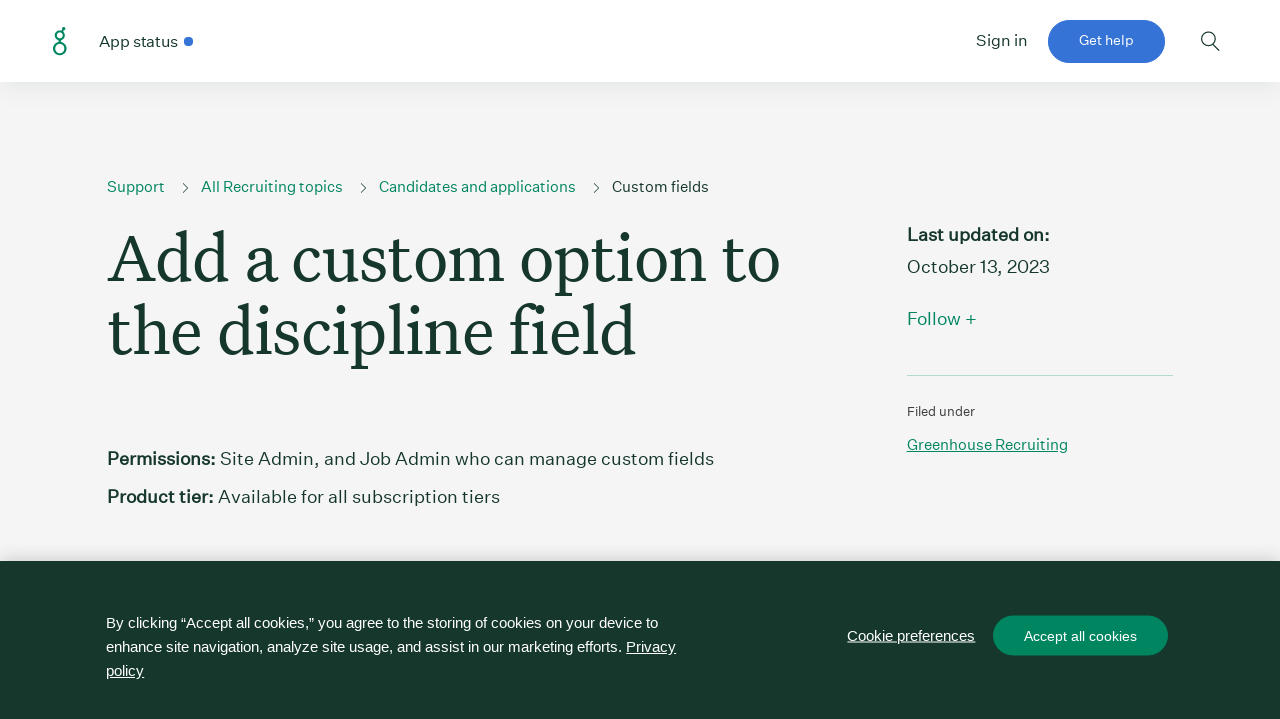

--- FILE ---
content_type: text/html; charset=utf-8
request_url: https://support.greenhouse.io/hc/en-us/articles/360031185351-Add-a-custom-option-to-the-discipline-field
body_size: 7969
content:
<!DOCTYPE html>
<html dir="ltr" lang="en-US">
<head>
  <meta charset="utf-8" />
  <!-- v26903 -->


  <title>Add a custom option to the discipline field &ndash; Greenhouse Support</title>

  <meta name="csrf-param" content="authenticity_token">
<meta name="csrf-token" content="hc:meta:server:SGXQ_yL2pHTC_nuod_gHTkL34GnFuqRbuN3pj_ltLTnu81t4bwfTgB0nTyChyONbofLIxU0CXwyYFD3vozOEMA">

  <meta name="description" content="Permissions: Site Admin, and Job Admin who can manage custom fields Product tier: Available for all subscription tiers  Greenhouse..." /><meta property="og:image" content="https://support.greenhouse.io/hc/theming_assets/01HZPDDTZJCF8CWKHZ6WKQSF8Y" />
<meta property="og:type" content="website" />
<meta property="og:site_name" content="Greenhouse Support" />
<meta property="og:title" content="Add a custom option to the discipline field" />
<meta property="og:description" content="Permissions: Site Admin, and Job Admin who can manage custom fields
Product tier: Available for all subscription tiers

Greenhouse Recruiting's structured education fields are comprised of the foll..." />
<meta property="og:url" content="https://support.greenhouse.io/hc/en-us/articles/360031185351-Add-a-custom-option-to-the-discipline-field" />
<link rel="canonical" href="https://support.greenhouse.io/hc/en-us/articles/360031185351-Add-a-custom-option-to-the-discipline-field">
<link rel="alternate" hreflang="en-us" href="https://support.greenhouse.io/hc/en-us/articles/360031185351-Add-a-custom-option-to-the-discipline-field">
<link rel="alternate" hreflang="x-default" href="https://support.greenhouse.io/hc/en-us/articles/360031185351-Add-a-custom-option-to-the-discipline-field">

  <link rel="stylesheet" href="//static.zdassets.com/hc/assets/application-f34d73e002337ab267a13449ad9d7955.css" media="all" id="stylesheet" />
    <!-- Entypo pictograms by Daniel Bruce — www.entypo.com -->
    <link rel="stylesheet" href="//static.zdassets.com/hc/assets/theming_v1_support-e05586b61178dcde2a13a3d323525a18.css" media="all" />
  <link rel="stylesheet" type="text/css" href="/hc/theming_assets/468339/2395/style.css?digest=44171087380507">

  <link rel="icon" type="image/x-icon" href="/hc/theming_assets/01HZPDDV3ZEW8Z3DKM4DE6D6G9">

    <script src="//static.zdassets.com/hc/assets/jquery-ed472032c65bb4295993684c673d706a.js"></script>
    

  <meta name="viewport" content="width=device-width, user-scalable=no,initial-scale=1.0, minimum-scale=1.0, maximum-scale=1.0">

<!-- Onetrust styling -->
<link rel="stylesheet" href="https://grnhse-marketing-site-assets.s3.amazonaws.com/webflow/onetrust-banner-preferences.css?v=1736178649">

<!-- OneTrust Cookies Consent Notice start for support.greenhouse.io -->
<script src="https://cdn.cookielaw.org/scripttemplates/otSDKStub.js"  type="text/javascript" charset="UTF-8" data-domain-script="01920c3d-a427-7b3e-8cae-c12675d09f88" ></script>
<script type="text/javascript">function OptanonWrapper() { }</script>
<!-- OneTrust Cookies Consent Notice end for support.greenhouse.io -->

<!-- Google Tag Manager -->
<script>(function(w,d,s,l,i){w[l]=w[l]||[];w[l].push({'gtm.start':
new Date().getTime(),event:'gtm.js'});var f=d.getElementsByTagName(s)[0],
j=d.createElement(s),dl=l!='dataLayer'?'&l='+l:'';j.async=true;j.src=
'https://www.googletagmanager.com/gtm.js?id='+i+dl;f.parentNode.insertBefore(j,f);
})(window,document,'script','dataLayer','GTM-K8Z5KZC');</script>
<!-- End Google Tag Manager -->

<!-- <meta name="robots" content="noindex"> -->
<meta name="google-site-verification" content="T3akBGc-XDTCNtMp6Ob4rrEwYS4TFKlNsbIjoTRv19A">

<meta property="og:title" content="Greenhouse Support" />

<meta property="og:image" content="/hc/theming_assets/01J83AD212G296B40JV3S0J78A" />

<!--Fonts-->
<style type="text/css">
  @font-face {
    font-family: 'Untitled_Serif_Regular';
    src:url('/hc/theming_assets/01J6FS0NBZFAGYA1489ASCVRDY');
    src: url('/hc/theming_assets/01J6FS0RVW2YM091T4V2721QJJ'));
    src: url('/hc/theming_assets/01J6FS0PXB7VEWJ0VJCVK4TQSM');
    font-style: normal;
    font-weight: 400;
  }

  @font-face {
    font-family: 'Untitled_Sans_Regular';
    src:url('/hc/theming_assets/01J6FS0RSKPG7FQ2K7QPBHRZMN');
    src:url('/hc/theming_assets/01J6FS0T0WFZ3KA0JV42R1STAV'));
    src:url('/hc/theming_assets/01J6FS0NDM2C7E3H5W3FP55XPP');
    font-style: normal;
    font-weight: 400;
  }

  @font-face {
    font-family: 'Untitled_Sans_Medium';
    src:url('/hc/theming_assets/01J6FS0Q8VQ5CNH7DRZAN4BCKV');
    src:url('/hc/theming_assets/01J6FS0TCQBYMW50P9QVM19NFQ'));
    src:url('/hc/theming_assets/01J6FS0PQZ195ERE2KHZ0WF0SB');
    font-style: normal;
    font-weight: 400;
  }
</style>

<script src="https://cdn.statuspage.io/se-v2.js" defer=""></script>
<!--[if gte IE 9]
<style type="text/css">
.gradient {
filter: none;
}
</style>
<![endif]-->
<link rel="stylesheet" href="https://cdnjs.cloudflare.com/ajax/libs/font-awesome/4.7.0/css/font-awesome.min.css">
<link href="https://fonts.googleapis.com/css?family=Open+Sans&display=swap" rel="stylesheet">


<!-- Dynamic Email Address Content JSON -->
<script type="application/json" id="siloMapping">
  {
    "silos":[
      {  "name":"silo1",
         "id":"1",
         "mailDropAddr":"<a href='maildrop@greenhouse.io'>maildrop@greenhouse.io</a>",
         "flyOnTheWallAddr":"<a href='flyonthewall@greenhouse.io'>flyonthewall@greenhouse.io</a>",
         "schedulingAddr":"<a href='schedule@ghcalendar.io'>schedule@ghcalendar.io</a>"
      },
      {  "name":"silo2",
         "id":"2",
         "mailDropAddr":"<a href='maildrop@ivy.greenhouse.io'>maildrop@ivy.greenhouse.io</a>",
         "flyOnTheWallAddr":"<a href='flyonthewall@ivy.greenhouse.io'>flyonthewall@ivy.greenhouse.io</a>",
         "schedulingAddr":"<a href='schedule@ivy.ghcalendar.io'>schedule@ivy.ghcalendar.io</a>"
     }
   ]
  }
</script>


<script>
  document.querySelectorAll('meta[property=og\\:image]')[0].setAttribute('content', "/hc/theming_assets/01J83AD212G296B40JV3S0J78A");
</script>
  <script type="text/javascript" src="/hc/theming_assets/468339/2395/script.js?digest=44171087380507"></script>
</head>
<body class="">
  
  
  

  <!-- Google Tag Manager (noscript) -->
<noscript><iframe src="https://www.googletagmanager.com/ns.html?id=GTM-K8Z5KZC"
height="0" width="0" style="display:none;visibility:hidden"></iframe></noscript>
<!-- End Google Tag Manager (noscript) -->

<nav class="nav" aria-label="main menu and search">
  <div class="container">
    <div class="mobile-nav-control hidden" aria-hidden="true" tabindex="-1">
      <button type="button" class="hidden-lg close_subNav">
        Close mobile sub-navigation
      </button>
    </div>
    <div class="row">
      <div class="nav__content col-20 offset-2 col-lg-22 offset-lg-1">
        <div class="nav--left">
          <a
            class="nav__logo"
            href="https://support.greenhouse.io/hc/en-us"
            rel="home"
          >
            Greenhouse Support Link
          </a>
          <ul id="main-navigation" class="nav__main" aria-hidden="false">
            <li>
              <a
                class="status"
                href="https://greenhouse.statuspage.io/"
                target="_blank"
              >
                <span class="color-description nav__link">App status</span>
                <span class="color-dot"></span>
              </a>
              <script
                type="text/javascript"
                src="https://cdn.statuspage.io/se-v2.js"
              ></script>
              <script>
                var sp = new StatusPage.page({ page: "greenhouse" });
                sp.summary({
                  success: function (data) {
                    $(".color-dot").addClass(data.status.indicator);
                  },
                });
              </script>
              <style>
                .status {
                  text-decoration: none;
                  display: flex;
                  align-items: center;
                }
                .status .color-description {
                  margin-right: 6px;
                }

                .status .color-dot {
                  display: inline-block;
                  margin-right: 6px;
                  width: 9px;
                  height: 9px;
                  border-radius: 50px;
                  line-height: 1;
                  position: relative;
                  font-weight: 500;
                }

                .status .color-dot.critical {
                  background-color: #d8372a;
                }

                .status .color-dot.major {
                  background-color: #ff6519;
                }

                .status .color-dot.minor {
                  background-color: #ffa52e;
                }

                .status .color-dot.none {
                  background-color: #24a47f;
                }

                .status .color-dot.maintenance {
                  background-color: #3574d6;
                }
              </style>
            </li>
            <div class="col-20 offset-2 nav__mobile-footer">
              <a
                class="button--block button--primary"
                href="/hc/en-us/requests/new"
                >Get help</a
              >
              <a
                class="social"
                href="https://www.facebook.com/greenhouse.io/"
                target="_blank"
              >
                <img
                  src="/hc/theming_assets/01KBZEY330MGAQP679AV1AKWM5"
                  alt="facebook"
                />
              </a>
              <a
                class="social"
                href="https://www.linkedin.com/company/greenhouse-inc-/"
                target="_blank"
              >
                <img
                  src="/hc/theming_assets/01KBZEY23C8NDZMJMB2Z4RRBQS"
                  alt="linkedin"
                />
              </a>
              <a
                class="social"
                href="https://www.youtube.com/channel/UCwLlhrx5lFssgTwKCHEuC8g"
                target="_blank"
              >
                <img
                  src="/hc/theming_assets/01KBZEY2SJNND9R4DF4XASDTSW"
                  alt="youtube"
                />
              </a>
              <a
                class="social"
                href="https://www.instagram.com/greenhousesoftware/"
                target="_blank"
              >
                <img
                  src="/hc/theming_assets/01KBZEY30M4P02TQG0JSNXYDV4"
                  alt="instagram"
                />
              </a>
              <a
                class="social"
                href="https://www.tiktok.com/@greenhouse_software"
                target="_blank"
              >
                <img
                  src="/hc/theming_assets/01KBZEY2AKK6GDY6Z4M5E420PA"
                  alt="tiktok"
                />
              </a>
              <div>
                <ul class="nav-horizontal caption">
                  <li>
                    <a href="https://www.greenhouse.com/privacy-policy"
                      >Privacy policy</a
                    >
                  </li>
                  <li>
                    <a href="https://www.greenhouse.com/legal"
                      >Terms of service</a
                    >
                  </li>
                </ul>
                <p class="caption copyright">©<span class="js-copyright-year">2024</span> Greenhouse Software, Inc.</p>
              </div>
            </div>
          </ul>
        </div>
        <div class="nav--right">
          <ul>
            <li>
              <div id="user-nav-wrapper"></div>
            </li>
            <li>
              <a
                class="visible-lg button--primary"
                href="/hc/en-us/requests/new"
                >Get help</a
              >
            </li>
            <li>
              <button
                class="nav__search"
                type="button"
                aria-controls="search"
                aria-expanded="false"
              >
                Toggle search form
              </button>
            </li>
            <li>
              <button
                class="nav__hamburger"
                type="button"
                aria-controls="main-navigation"
                aria-expanded="false"
              >
                Open mobile navigation
              </button>
            </li>
          </ul>
        </div>
      </div>
    </div>
    <div id="search" class="nav-search__drawer">
      <div class="container">
        <div class="row">
          <div class="col-18 offset-3 col-lg-16 offset-lg-4">
            <div class="header-search">
              <form role="search" class="search search-full" data-search="" data-instant="true" autocomplete="off" action="/hc/en-us/search" accept-charset="UTF-8" method="get"><input type="hidden" name="utf8" value="&#x2713;" autocomplete="off" /><input type="search" name="query" id="query" placeholder="" autocomplete="off" aria-label="" />
<input type="submit" name="commit" value="Search" /></form>
            </div>
          </div>
        </div>
      </div>
    </div>
  </div>
</nav>



<div class="user-nav" id="user-nav">

  <a class="login" data-auth-action="signin" role="button" rel="nofollow" title="Opens a dialog" href="https://greenhouse.zendesk.com/access?locale=en-us&amp;brand_id=2395&amp;return_to=https%3A%2F%2Fsupport.greenhouse.io%2Fhc%2Fen-us%2Farticles%2F360031185351-Add-a-custom-option-to-the-discipline-field&amp;locale=en-us">Sign in</a>

</div>



  <main role="main">
    <section class="section hero">
  <div class="hero-inner container">
      <div class="row">
        <div class="col-24 col-lg-13 offset-lg-2">
            <div class="row">
              <div class="col-20 offset-2 col-lg-24 offset-lg-0">
                <ol class="breadcrumbs">
  
    <li title="Greenhouse Support">
      
        <a href="/hc/en-us">Greenhouse Support</a>
      
    </li>
  
    <li title="All Recruiting topics">
      
        <a href="/hc/en-us/categories/360000310871-All-Recruiting-topics">All Recruiting topics</a>
      
    </li>
  
    <li title="Candidates and applications">
      
        <a href="/hc/en-us/sections/4405932810523-Candidates-and-applications">Candidates and applications</a>
      
    </li>
  
    <li title="Custom fields">
      
        <a href="/hc/en-us/sections/360000691752-Custom-fields">Custom fields</a>
      
    </li>
  
</ol>

              </div>
            </div>
            <div class="hero__main">
                <div class="row">
                    <div class="col-20 offset-2 col-lg-24 offset-lg-0">
                      <header class="header">
                        <h1 class="heading--l">
                          
                          Add a custom option to the discipline field
                        </h1>
                        <div class="hero__permissions"></div>
                      </header>
                    </div>
                    <div class="col-24 col-lg-22 offset-lg-2">
                        <div class="hero__featured-image"></div>
                    </div>
                  </div>
            </div>
        </div>
        <div class="col-5 offset-2"> 
          
              <aside class="aside">
                <div class="aside__meta">
                  <div class="aside__updated">
                    <span>Last updated on:&nbsp;</span>
                    <time datetime="2023-10-13T16:46:37Z" title="2023-10-13T16:46:37Z" data-format="LL" data-datetime="calendar">October 13, 2023 16:46</time>
                  </div>
                </div>
                <div class="aside__subscribe"><a class="article-subscribe" title="Opens a sign-in dialog" rel="nofollow" role="button" data-auth-action="signin" aria-selected="false" href="/hc/en-us/articles/360031185351-Add-a-custom-option-to-the-discipline-field/subscription.html">Follow</a> &#43;</div>
                <div class="aside__labels">
                  <p>Filed under</p>
                  <ul class="aside__unordered-list">
                    
                      
                      
                      
                      
                      
                      
                      
                      
                        <li class="unordered-list__list-item">
                            <a href="/hc/en-us/search?utf8=✓&query=greenhouse-recruiting" class="unordered-list__link capitalize">greenhouse-recruiting</a>
                        </li>
                      
                      
                      
                      
                      
                      
                      
                      
                      
                      
                      
                    
                  </ul>
                </div>
              </aside>
              
        </div>
    </div>
</div>
</section>

<section class="section article__main">
  <div class="container">
    <div class="row">
      <div class="col-24">
        <article class="article">
            <div class="container">
                <div class="row">
                    <div class="col-20 col-lg-12 offset-2 offset-lg-3">
                        <div class="article__body">
                          <div class="permissions" style="border: 2px dashed black;">
<p><strong>Permissions:</strong> Site Admin, and Job Admin who can manage custom fields</p>
<p><strong>Product tier:</strong> Available for all subscription tiers</p>
</div>
<p>Greenhouse Recruiting's structured education fields are comprised of the following fields:</p>
<ul class="list-no-style">
<li>School Name</li>
<li>Degree</li>
<li>Discipline</li>
<li>Start Year</li>
<li>Start Month</li>
<li>End Year </li>
<li>End Month</li>
</ul>
<p>For your convenience, Greenhouse Recruiting provides a default list of disciplines that candidates can select from when applying for a job. Your organization can add new discipline and/or edit the existing entries on this list. In this article, we will cover how to add a new discipline to this list so it appears for candidates.</p>
<p>Click the <strong>Configure</strong> icon <img src="/hc/article_attachments/360055913231" alt="" width="15" height="15"> in the upper right-hand corner. Select <strong>Custom Options</strong> from the left-hand panel, then click <strong>Candidates</strong> under the <em>Company Custom Fields</em> section. On the <em>Custom Fields: Candidates</em> page, click the <strong>Discipline</strong> field to edit.</p>
<p><img src="/hc/article_attachments/5675241782939" alt=""></p>
<p>The <em>Edit Candidate Field</em> page will list all of the disciplines in the <em>Options</em> field. Each discipline is represented on its own line. Navigate down the list of default disciplines and insert your custom discipline in the appropriate position.</p>
<p>Click <strong>Save </strong>when finished.</p>
<div class="note-box" style="border: 2px dashed black; background-color: #e6fff8;">
<p><strong>Note</strong>: Additionally, your organization can add <strong>Other</strong> as a discipline to represent any disciplines not listed in the options.</p>
</div>
<p>Your new custom discipline will appear for candidates when applying for jobs.</p>
<p><img src="/hc/article_attachments/360055773032" alt="mceclip2.png" width="650" height="1049"></p>
                        </div>
                    </div>
                    <div class="col-20 col-lg-5 offset-2">
                      <div class="article__sidebar">
                        <div class="article__sidebar-content"></div>
                        
                      </div>
                    </div>
                    <div class="col-20 col-lg-18 offset-2 offset-lg-3">
                        <div class="article__body article__body--full-width"></div>
                    </div>
                </div>
            </div>
        </article>
      </div>
    </div>
  </div>
</section>

<section>
  <div class="query-center">
    <div class="rounded-search-bar visible-md">
      <form role="search" class="search search-full" data-search="" data-instant="true" autocomplete="off" action="/hc/en-us/search" accept-charset="UTF-8" method="get"><input type="hidden" name="utf8" value="&#x2713;" autocomplete="off" /><input type="search" name="query" id="query" placeholder="Find answers and resources" autocomplete="off" aria-label="Find answers and resources" />
<input type="submit" name="commit" value="Search" /></form>
    </div>
    <div class="rounded-search-bar hidden-md">
      <form role="search" class="search search-full" data-search="" data-instant="true" autocomplete="off" action="/hc/en-us/search" accept-charset="UTF-8" method="get"><input type="hidden" name="utf8" value="&#x2713;" autocomplete="off" /><input type="search" name="query" id="query" placeholder="Search" autocomplete="off" aria-label="Search" />
<input type="submit" name="commit" value="Search" /></form>
    </div>
  </div>
</section>

<div id="loader-wrapper">
  <div id="loader"></div>
  <div class="loader-section"></div>
</div>

<script>
  var legacyStyles;
</script>
  </main>

  
  <footer class="footer">
    <div class="container">
      <div class="row">
        <div
          class="footer__form-wrapper offset-2 col-20 offset-md-0 col-md-6"
        >
          <h2 class="heading--s font--serif footer__headline">
            Can’t find what you’re looking for?
          </h2>
          <div class="footer__text paragraph--s">
            <p>The Greenhouse Support Team is here to help when you need us.</p>
          </div>
          <a class="button--primary" href="/hc/en-us/requests/new">Get help</a>
        </div>

        <nav class="offset-2 col-md-14 footer__menus" aria-label="footer menu">
          <div class="footer__group">
            <div class="footer__section">
              <div class="footer__section-title" role="heading" aria-level="2">
                Learn Greenhouse
              </div>
              <ul>
                <li>
                  <a
                    href="https://learn.greenhouse.io/calendar"
                    rel="noopener" target="_blank"
                  >
                    Upcoming training events
                  </a>
                </li>
                <li>
                  <a
                    href="https://learn.greenhouse.io/page/content-library"
                    rel="noopener" target="_blank"
                  >
                    Content library
                  </a>
                </li>
                <li>
                  <a
                    href="https://learn.greenhouse.io/"
                    rel="noopener" target="_blank"
                  >
                    Video tutorials
                  </a>
                </li>
              </ul>
            </div>
          </div>
          <div class="footer__group">
            <div class="footer__section">
              <div class="footer__section-title" role="heading" aria-level="2">
                All-together platform
              </div>
              <ul>
                <li>
                  <a
                    href="https://www.greenhouse.com/greenhouse-latest-features"
                    rel="noopener" target="_blank"
                  >
                    What’s new
                  </a>
                </li>
                <li>
                  <a
                    href="https://greenhouse.statuspage.io/"
                    rel="noopener" target="_blank"
                  >
                    App status
                  </a>
                </li>
                <li>
                  <a
                    href="https://support.greenhouse.io/hc/en-us/sections/360000710732-Release-Notes"
                  >
                    Release notes
                  </a>
                </li>
              </ul>
            </div>
          </div>
          <div class="footer__group">
            <div class="footer__section">
              <div class="footer__section-title" role="heading" aria-level="2">
                Hiring guidance
              </div>
              <ul>
                <li>
                  <a
                    href="https://www.greenhouse.com/guidance?topic=&type=webinar#results"
                    rel="noopener" target="_blank"
                  >
                    Webinars
                  </a>
                </li>
                <li>
                  <a
                    href="https://www.greenhouse.com/events"
                    rel="noopener" target="_blank"
                  >
                    Events
                  </a>
                </li>
                <li>
                  <a
                    href="https://www.greenhouse.com/guidance"
                    rel="noopener" target="_blank"
                  >
                    All guidance
                  </a>
                </li>
              </ul>
            </div>
          </div>
        </nav>

        <div class="offset-2 col-20 footer__social">
          <a
            class="footer-social-link"
            href="https://www.facebook.com/greenhouse.io/"
            target="_blank"
          >
            <img
              alt="facebook"
              src="/hc/theming_assets/01KBZEY330MGAQP679AV1AKWM5"
            />
          </a>
          <a
            class="footer-social-link"
            href="https://www.linkedin.com/company/greenhouse-inc-/"
            target="_blank"
          >
            <img
              alt="linkedin"
              src="/hc/theming_assets/01KBZEY23C8NDZMJMB2Z4RRBQS"
            />
          </a>
          <a
            class="footer-social-link"
            href="https://www.youtube.com/channel/UCwLlhrx5lFssgTwKCHEuC8g"
            target="_blank"
          >
            <img
              alt="youtube"
              src="/hc/theming_assets/01KBZEY2SJNND9R4DF4XASDTSW"
            />
          </a>
          <a
            class="footer-social-link"
            href="https://www.instagram.com/greenhousesoftware/"
            target="_blank"
          >
            <img
              alt="instagram"
              src="/hc/theming_assets/01KBZEY30M4P02TQG0JSNXYDV4"
            />
          </a>
          <a
            class="footer-social-link"
            href="https://www.tiktok.com/@greenhouse_software"
            target="_blank"
          >
            <img
              alt="tiktok"
              src="/hc/theming_assets/01KBZEY2AKK6GDY6Z4M5E420PA"
            />
          </a>
        </div>

        <div class="offset-2 col-20 footer__bottom">
          <p>©<span class="js-copyright-year">2024</span> Greenhouse Software, Inc.</p>
          <ul class="nav-horizontal">
            <li>
              <!-- OneTrust Cookies Settings button start -->
              <button id="ot-sdk-btn" class="ot-sdk-show-settings">Cookie Settings</button>
              <!-- OneTrust Cookies Settings button end -->
            </li>
            <li>
              <a href="https://www.greenhouse.com/privacy-policy"
                >Privacy policy</a
              >
            </li>
            <li>
              <a href="https://www.greenhouse.com/legal">Terms of service</a>
            </li>
          </ul>
        </div>
      </div>
    </div>
  </footer>

<script type="text/javascript" src="/hc/theming_assets/01J6FS0Q22T2JZBFCTPGSEKAAV"></script>
<script type="text/javascript" src="/hc/theming_assets/01KBZEY34836WX7P08GVY0Z60Q"></script>
<script type="text/javascript" src="/hc/theming_assets/01J9S2KADWK19X9FS5A7A32RG2"></script>
<script type="text/javascript" src="/hc/theming_assets/01J9S2KAN3QYY22RXJJ7SWVK51"></script>


  <!-- / -->

  
  <script src="//static.zdassets.com/hc/assets/en-us.bbb3d4d87d0b571a9a1b.js"></script>
  

  <script type="text/javascript">
  /*

    Greetings sourcecode lurker!

    This is for internal Zendesk and legacy usage,
    we don't support or guarantee any of these values
    so please don't build stuff on top of them.

  */

  HelpCenter = {};
  HelpCenter.account = {"subdomain":"greenhouse","environment":"production","name":"Greenhouse Software, Inc."};
  HelpCenter.user = {"identifier":"da39a3ee5e6b4b0d3255bfef95601890afd80709","email":null,"name":"","role":"anonymous","avatar_url":"https://assets.zendesk.com/hc/assets/default_avatar.png","is_admin":false,"organizations":[],"groups":[]};
  HelpCenter.internal = {"asset_url":"//static.zdassets.com/hc/assets/","web_widget_asset_composer_url":"https://static.zdassets.com/ekr/snippet.js","current_session":{"locale":"en-us","csrf_token":"hc:hcobject:server:fUNDTGt-IDKuBzRiyRaVHAXpSGzS7O8G57Y36wkhklvb1cjLJo9XxnHeAOofJnEJ5uxgwFpUFFHHf-OLU387Ug","shared_csrf_token":null},"usage_tracking":{"event":"article_viewed","data":"BAh7CDoLbG9jYWxlSSIKZW4tdXMGOgZFVDoPYXJ0aWNsZV9pZGwrCMfph9NTADoKX21ldGF7DDoPYWNjb3VudF9pZGkDcyUHOhNoZWxwX2NlbnRlcl9pZGkEze/rCzoNYnJhbmRfaWRpAlsJOgx1c2VyX2lkMDoTdXNlcl9yb2xlX25hbWVJIg5BTk9OWU1PVVMGOwZUOwBJIgplbi11cwY7BlQ6GmFub255bW91c190cmFja2luZ19pZDA=--a291f4ea042a7471b4ed933afdcff06b5c62d773","url":"https://support.greenhouse.io/hc/activity"},"current_record_id":"360031185351","current_record_url":"/hc/en-us/articles/360031185351-Add-a-custom-option-to-the-discipline-field","current_record_title":"Add a custom option to the discipline field","current_text_direction":"ltr","current_brand_id":2395,"current_brand_name":"Greenhouse Software Inc.","current_brand_url":"https://greenhouse.zendesk.com","current_brand_active":true,"current_path":"/hc/en-us/articles/360031185351-Add-a-custom-option-to-the-discipline-field","show_autocomplete_breadcrumbs":true,"user_info_changing_enabled":false,"has_user_profiles_enabled":false,"has_end_user_attachments":true,"user_aliases_enabled":false,"has_anonymous_kb_voting":true,"has_multi_language_help_center":true,"show_at_mentions":false,"embeddables_config":{"embeddables_web_widget":false,"embeddables_help_center_auth_enabled":false,"embeddables_connect_ipms":false},"answer_bot_subdomain":"static","gather_plan_state":"cancelled","has_article_verification":true,"has_gather":false,"has_ckeditor":false,"has_community_enabled":false,"has_community_badges":false,"has_community_post_content_tagging":false,"has_gather_content_tags":false,"has_guide_content_tags":true,"has_user_segments":true,"has_answer_bot_web_form_enabled":false,"has_garden_modals":false,"theming_cookie_key":"hc-da39a3ee5e6b4b0d3255bfef95601890afd80709-2-preview","is_preview":false,"has_search_settings_in_plan":true,"theming_api_version":1,"theming_settings":{"brand_color":"#008561","brand_text_color":"#15372C","link_color":"#008561","heading_font":"'OpenSans-Bold', Helvetica, Arial, sans-serif","text_font":"'OpenSans-Regular', Helvetica, Arial, sans-serif","logo":"/hc/theming_assets/01HZPDDTZJCF8CWKHZ6WKQSF8Y","favicon":"/hc/theming_assets/01HZPDDV3ZEW8Z3DKM4DE6D6G9","search":"/hc/theming_assets/01HZPDDV7XWJZ52RJJCJJ20343","arrow_thin_right":"/hc/theming_assets/01HZPDDVBZ2592X0XVWEAH3Z9Y","arrow_thin_right_white":"/hc/theming_assets/01HZPDDVFRDRG7V1MJN39FSY6C","arrow_down":"/hc/theming_assets/01HZPDDVKWTTQ4ZZ4ZH2WA40Y6"},"has_pci_credit_card_custom_field":true,"help_center_restricted":false,"is_assuming_someone_else":false,"flash_messages":[],"user_photo_editing_enabled":true,"user_preferred_locale":"en-us","base_locale":"en-us","login_url":"https://greenhouse.zendesk.com/access?locale=en-us\u0026brand_id=2395\u0026return_to=https%3A%2F%2Fsupport.greenhouse.io%2Fhc%2Fen-us%2Farticles%2F360031185351-Add-a-custom-option-to-the-discipline-field","has_alternate_templates":true,"has_custom_statuses_enabled":false,"has_hc_generative_answers_setting_enabled":true,"has_generative_search_with_zgpt_enabled":false,"has_suggested_initial_questions_enabled":false,"has_guide_service_catalog":false,"has_service_catalog_search_poc":false,"has_service_catalog_itam":false,"has_csat_reverse_2_scale_in_mobile":false,"has_knowledge_navigation":false,"has_unified_navigation":false,"has_unified_navigation_eap_access":true,"has_csat_bet365_branding":false,"version":"v26903","dev_mode":false};
</script>

  
  <script src="//static.zdassets.com/hc/assets/moment-3b62525bdab669b7b17d1a9d8b5d46b4.js"></script>
  <script src="//static.zdassets.com/hc/assets/hc_enduser-3fe137bd143765049d06e1494fc6f66f.js"></script>
  
  
</body>
</html>

--- FILE ---
content_type: text/css; charset=utf-8
request_url: https://support.greenhouse.io/hc/theming_assets/468339/2395/style.css?digest=44171087380507
body_size: 32947
content:
a,abbr,acronym,address,applet,article,aside,audio,b,big,blockquote,body,canvas,caption,center,cite,code,dd,del,details,dfn,div,dl,dt,em,embed,fieldset,figcaption,figure,footer,form,h1,h2,h3,h4,h5,h6,header,hgroup,html,i,iframe,img,ins,kbd,label,legend,li,mark,menu,nav,object,ol,output,p,pre,q,ruby,s,samp,section,small,span,strike,strong,sub,summary,sup,table,tbody,td,tfoot,th,thead,time,tr,tt,u,ul,var,video{margin:0;padding:0;border:0;font-size:100%;font:inherit;vertical-align:baseline}article,aside,details,figcaption,figure,footer,header,hgroup,menu,nav,section{display:block}body{line-height:1}ol,ul{list-style:none}blockquote,q{quotes:none}blockquote:after,blockquote:before,q:after,q:before{content:"";content:none}table{border-collapse:collapse;border-spacing:0}.button--primary{background-color:#3574d6;color:#fff;border-radius:25px;border:1px solid #3574d6;display:inline-block;font-family:Untitled_Sans_Regular,Arial,Helvetica,sans-serif;font-size:1.5rem;line-height:1;padding:12px 30px;min-height:43px;text-decoration:none;cursor:pointer;transition:all .15s ease;-webkit-appearance:none}@media only screen and (min-width:768px){.button--primary{font-size:1.4rem}}@media only screen and (min-width:1440px){.button--primary{font-size:1.6rem}}.button--primary:focus,.button--primary:hover{background-color:#2e65ba;border-color:#2e65ba;color:#fff}.button--primary:focus{background-color:#2b5ead;border-color:#2b5ead;color:#fff}.button--secondary{background-color:#008561;color:#fff;border-radius:25px;border:1px solid #008561;display:inline-block;font-family:Untitled_Sans_Regular,Arial,Helvetica,sans-serif;font-size:1.5rem;line-height:1;padding:12px 30px;min-height:43px;text-decoration:none;cursor:pointer;transition:all .15s ease;-webkit-appearance:none}@media only screen and (min-width:768px){.button--secondary{font-size:1.4rem}}@media only screen and (min-width:1440px){.button--secondary{font-size:1.6rem}}.button--secondary:focus,.button--secondary:hover{background-color:#006b4a;border-color:#006b4a;color:#fff}.button--secondary:focus{background-color:#006147;border-color:#006147;color:#fff}.button--tertiary{background-color:transparent;color:#15372c;border-radius:25px;border:1px solid #15372c;display:inline-block;font-family:Untitled_Sans_Regular,Arial,Helvetica,sans-serif;font-size:1.5rem;line-height:1;padding:12px 30px;min-height:43px;text-decoration:none;cursor:pointer;transition:all .15s ease;-webkit-appearance:none}@media only screen and (min-width:768px){.button--tertiary{font-size:1.4rem}}@media only screen and (min-width:1440px){.button--tertiary{font-size:1.6rem}}.button--tertiary:focus,.button--tertiary:hover{background-color:transparent;border-color:#008561;color:#008561}.button--tertiary:focus{background-color:#15372c;border-color:#15372c;color:#fff}.button--outline{background-color:transparent;color:#fff;border-radius:25px;border:1px solid #fff;display:inline-block;font-family:Untitled_Sans_Regular,Arial,Helvetica,sans-serif;font-size:1.5rem;line-height:1;padding:12px 30px;min-height:43px;text-decoration:none;cursor:pointer;transition:all .15s ease;-webkit-appearance:none}@media only screen and (min-width:768px){.button--outline{font-size:1.4rem}}@media only screen and (min-width:1440px){.button--outline{font-size:1.6rem}}.button--outline:focus,.button--outline:hover{background-color:transparent;border-color:#4cb398;color:#4cb398}.button--outline:focus{background-color:#fff;border-color:#fff;color:#15372c}.button--outline-black{background-color:transparent;color:#15372c;border-radius:25px;border:1px solid #15372c;display:inline-block;font-family:Untitled_Sans_Regular,Arial,Helvetica,sans-serif;font-size:1.5rem;line-height:1;padding:12px 30px;min-height:43px;text-decoration:none;cursor:pointer;transition:all .15s ease;-webkit-appearance:none}@media only screen and (min-width:768px){.button--outline-black{font-size:1.4rem}}@media only screen and (min-width:1440px){.button--outline-black{font-size:1.6rem}}.button--outline-black:focus,.button--outline-black:hover{background-color:transparent;border-color:#008561;color:#008561}.button--outline-black:focus{background-color:#15372c;border-color:#15372c;color:#fff}.link--primary{font-size:1.9rem;text-decoration:underline;color:#008561;background:none}.link--primary:focus,.link--primary:hover{text-decoration:none;color:#008561}.link--secondary{font-size:1.6rem;text-decoration:underline;color:#008561;background:none}.link--secondary:focus,.link--secondary:hover{text-decoration:none;color:#008561}.link--evergreen{font-size:1.6rem;text-decoration:underline;color:#15372c;background:none}.link--evergreen:focus,.link--evergreen:hover{text-decoration:none;color:#15372c}.button--block{display:block;text-align:center}p a,table a{font-size:inherit;text-decoration:underline;color:#008561;background:none}p a:focus,p a:hover,table a:focus,table a:hover{text-decoration:none;color:#008561}input[type=email],input[type=search],input[type=tel],input[type=text],select{width:100%;padding:15px 30px;border-radius:8px;border:1px solid #ccc;font-size:16px;color:#15372c}input[type=email]:active,input[type=email]:focus,input[type=search]:active,input[type=search]:focus,input[type=tel]:active,input[type=tel]:focus,input[type=text]:active,input[type=text]:focus,select:active,select:focus{outline:unset;border:1px solid #031c17!important}input[type=submit]{align-self:flex-start;display:block;text-align:center}input[type=search]::-webkit-search-cancel-button{-webkit-appearance:none}.js-standard-mkto-form .show-on-success,.js-standard-mkto-form.success .hide-on-success{display:none}.js-standard-mkto-form.success .show-on-success{display:block}.integration__content .show-on-success,.resource__form-newsletter .show-on-success{padding-bottom:82px}.integration__content .show-on-success h3,.resource__form-newsletter .show-on-success h3{margin-bottom:12px}.form__form .show-on-success h3{margin-bottom:9px}.form__form .show-on-success{max-width:172px;padding:80px 0}@media only screen and (min-width:1024px){.form__form .show-on-success{max-width:200px;min-height:750px;max-width:240px}}html{font-size:10px;font-weight:400}body{-webkit-font-smoothing:antialiased;text-rendering:optimizeLegibility}strong{font-weight:500}em{font-style:italic}a{color:inherit}.heading--xl{font-family:"Untitled_Serif_Regular",Georgia,serif;font-size:5.6em;line-height:100%;letter-spacing:-.01em}@media only screen and (min-width:1180px){.heading--xl{font-size:7.8rem}}@media only screen and (min-width:1440px){.heading--xl{font-size:10rem;line-height:98%}}.heading--l{font-family:"Untitled_Serif_Regular",Georgia,serif;font-size:3.8rem;line-height:120%;letter-spacing:-.01em}@media only screen and (min-width:768px){.heading--l{font-size:4.8rem;line-height:105%}}@media only screen and (min-width:1024px){.heading--l{font-size:7rem}}.heading--m{font-family:Untitled_Sans_Regular,Arial,Helvetica,sans-serif;font-size:2.3rem;line-height:125%;letter-spacing:-.01em}@media only screen and (min-width:768px){.heading--m{font-size:4.2rem;font-weight:300}}.heading--m.font--serif{font-family:"Untitled_Serif_Regular",Georgia,serif;font-size:2.8rem;line-height:110%;letter-spacing:-.01em}@media only screen and (min-width:768px){.heading--m.font--serif{font-size:4.6rem;line-height:118%}}.heading--s{font-family:"Untitled_Serif_Regular",Georgia,serif;font-size:2.4rem;line-height:120%}@media only screen and (min-width:768px){.heading--s{font-size:2.6rem;letter-spacing:-.01em;line-height:123%}}@media only screen and (min-width:1024px){.heading--s{font-size:3.4rem;letter-spacing:-.01em;line-height:125%}}.paragraph{font-family:Untitled_Sans_Regular,Arial,Helvetica,sans-serif;font-size:1.8rem;line-height:165%}@media only screen and (min-width:768px){.paragraph{font-size:1.6rem;letter-spacing:-.01em;line-height:170%}}@media only screen and (min-width:1440px){.paragraph{font-size:1.9rem;line-height:170%}}.paragraph--s,p.small{font-family:Untitled_Sans_Regular,Arial,Helvetica,sans-serif;font-size:1.5rem;line-height:160%;letter-spacing:.01em}@media only screen and (min-width:768px){.paragraph--s,p.small{font-size:1.4rem;letter-spacing:0}}@media only screen and (min-width:1440px){.paragraph--s,p.small{font-size:1.5rem}}.paragraph--l{font-size:1.9rem;line-height:170%}@media only screen and (min-width:1440px){.paragraph--l{font-size:1.9rem;line-height:1.7}}.paragraph--xl{font-size:4.6rem;line-height:1.18;margin-bottom:6.4rem}.caption{font-family:Untitled_Sans_Regular,Arial,Helvetica,sans-serif;font-size:1.2rem;line-height:160%}@media only screen and (min-width:768px){.caption{line-height:170%}}@media only screen and (min-width:1024px){.caption{font-size:1.3rem;line-height:160%}}.font--sans{font-family:Untitled_Sans_Regular,Arial,Helvetica,sans-serif}.font--serif{font-family:"Untitled_Serif_Regular",Georgia,serif}ol{list-style:none;counter-reset:custom-counter;font-family:Untitled_Sans_Regular,Arial,Helvetica,sans-serif;font-size:1.5rem;line-height:160%;letter-spacing:.01em;margin-top:16px;margin-bottom:16px}@media only screen and (min-width:768px){ol{font-size:1.4rem;letter-spacing:0}}@media only screen and (min-width:1440px){ol{font-size:1.5rem}}@media only screen and (min-width:768px){ol{margin-bottom:19px}}ol li{counter-increment:custom-counter;margin-bottom:12px}ol li:last-child{margin-bottom:0}ol li:before{content:counter(custom-counter);font-weight:500;padding-right:1.5rem}ul.breadcrumb-navigation{display:-moz-box;display:flex;-moz-box-align:center;align-items:center}ul.breadcrumb-navigation a{color:#008561;text-decoration:none}ul.breadcrumb-navigation a:hover{text-decoration:underline}ul.breadcrumb-navigation .caret{position:relative;margin:0 18px 10px}ul.breadcrumb-navigation .caret:before{content:"";position:absolute;top:0;left:0;border-left:5px solid #15372c;border-top:5px solid transparent;border-bottom:5px solid transparent}ul.breadcrumb-navigation .caret:after{content:"";position:absolute;left:0;top:1px;border-left:4px solid #fff;border-top:4px solid transparent;border-bottom:4px solid transparent}.container{width:100%;padding-right:0;padding-left:0;margin-right:auto;margin-left:auto}@media(min-width:1440px){.container{max-width:1440px}}.container-fluid,.container-xl{width:100%;padding-right:0;padding-left:0;margin-right:auto;margin-left:auto}@media(min-width:1440px){.container,.container-lg,.container-lg-xl,.container-md,.container-md-lg,.container-sm,.container-sm-md,.container-xl{max-width:1440px}}.row{display:-moz-box;display:flex;flex-wrap:wrap}.no-gutters,.row{margin-right:0;margin-left:0}.no-gutters>.col,.no-gutters>[class*=col-]{padding-right:0;padding-left:0}.col,.col-1,.col-2,.col-3,.col-4,.col-5,.col-6,.col-7,.col-8,.col-9,.col-10,.col-11,.col-12,.col-13,.col-14,.col-15,.col-16,.col-17,.col-18,.col-19,.col-20,.col-21,.col-22,.col-23,.col-24,.col-auto,.col-lg,.col-lg-1,.col-lg-2,.col-lg-3,.col-lg-4,.col-lg-5,.col-lg-6,.col-lg-7,.col-lg-8,.col-lg-9,.col-lg-10,.col-lg-11,.col-lg-12,.col-lg-13,.col-lg-14,.col-lg-15,.col-lg-16,.col-lg-17,.col-lg-18,.col-lg-19,.col-lg-20,.col-lg-21,.col-lg-22,.col-lg-23,.col-lg-24,.col-lg-auto,.col-lg-xl,.col-lg-xl-1,.col-lg-xl-2,.col-lg-xl-3,.col-lg-xl-4,.col-lg-xl-5,.col-lg-xl-6,.col-lg-xl-7,.col-lg-xl-8,.col-lg-xl-9,.col-lg-xl-10,.col-lg-xl-11,.col-lg-xl-12,.col-lg-xl-13,.col-lg-xl-14,.col-lg-xl-15,.col-lg-xl-16,.col-lg-xl-17,.col-lg-xl-18,.col-lg-xl-19,.col-lg-xl-20,.col-lg-xl-21,.col-lg-xl-22,.col-lg-xl-23,.col-lg-xl-24,.col-lg-xl-auto,.col-md,.col-md-1,.col-md-2,.col-md-3,.col-md-4,.col-md-5,.col-md-6,.col-md-7,.col-md-8,.col-md-9,.col-md-10,.col-md-11,.col-md-12,.col-md-13,.col-md-14,.col-md-15,.col-md-16,.col-md-17,.col-md-18,.col-md-19,.col-md-20,.col-md-21,.col-md-22,.col-md-23,.col-md-24,.col-md-auto,.col-md-lg,.col-md-lg-1,.col-md-lg-2,.col-md-lg-3,.col-md-lg-4,.col-md-lg-5,.col-md-lg-6,.col-md-lg-7,.col-md-lg-8,.col-md-lg-9,.col-md-lg-10,.col-md-lg-11,.col-md-lg-12,.col-md-lg-13,.col-md-lg-14,.col-md-lg-15,.col-md-lg-16,.col-md-lg-17,.col-md-lg-18,.col-md-lg-19,.col-md-lg-20,.col-md-lg-21,.col-md-lg-22,.col-md-lg-23,.col-md-lg-24,.col-md-lg-auto,.col-sm,.col-sm-1,.col-sm-2,.col-sm-3,.col-sm-4,.col-sm-5,.col-sm-6,.col-sm-7,.col-sm-8,.col-sm-9,.col-sm-10,.col-sm-11,.col-sm-12,.col-sm-13,.col-sm-14,.col-sm-15,.col-sm-16,.col-sm-17,.col-sm-18,.col-sm-19,.col-sm-20,.col-sm-21,.col-sm-22,.col-sm-23,.col-sm-24,.col-sm-auto,.col-sm-md,.col-sm-md-1,.col-sm-md-2,.col-sm-md-3,.col-sm-md-4,.col-sm-md-5,.col-sm-md-6,.col-sm-md-7,.col-sm-md-8,.col-sm-md-9,.col-sm-md-10,.col-sm-md-11,.col-sm-md-12,.col-sm-md-13,.col-sm-md-14,.col-sm-md-15,.col-sm-md-16,.col-sm-md-17,.col-sm-md-18,.col-sm-md-19,.col-sm-md-20,.col-sm-md-21,.col-sm-md-22,.col-sm-md-23,.col-sm-md-24,.col-sm-md-auto,.col-xl,.col-xl-1,.col-xl-2,.col-xl-3,.col-xl-4,.col-xl-5,.col-xl-6,.col-xl-7,.col-xl-8,.col-xl-9,.col-xl-10,.col-xl-11,.col-xl-12,.col-xl-13,.col-xl-14,.col-xl-15,.col-xl-16,.col-xl-17,.col-xl-18,.col-xl-19,.col-xl-20,.col-xl-21,.col-xl-22,.col-xl-23,.col-xl-24,.col-xl-auto{position:relative;width:100%;padding-right:0;padding-left:0}.col{flex-basis:0;-moz-box-flex:1;flex-grow:1;max-width:100%}.row-cols-1>*{-moz-box-flex:0;flex:0 0 100%;max-width:100%}.row-cols-2>*{-moz-box-flex:0;flex:0 0 50%;max-width:50%}.row-cols-3>*{-moz-box-flex:0;flex:0 0 33.3333333333%;max-width:33.3333333333%}.row-cols-4>*{-moz-box-flex:0;flex:0 0 25%;max-width:25%}.row-cols-5>*{-moz-box-flex:0;flex:0 0 20%;max-width:20%}.row-cols-6>*{-moz-box-flex:0;flex:0 0 16.6666666667%;max-width:16.6666666667%}.col-auto{-moz-box-flex:0;flex:0 0 auto;width:auto;max-width:100%}.col-1{flex:0 0 4.1666666667%;max-width:4.1666666667%}.col-1,.col-2{-moz-box-flex:0}.col-2{flex:0 0 8.3333333333%;max-width:8.3333333333%}.col-3{flex:0 0 12.5%;max-width:12.5%}.col-3,.col-4{-moz-box-flex:0}.col-4{flex:0 0 16.6666666667%;max-width:16.6666666667%}.col-5{flex:0 0 20.8333333333%;max-width:20.8333333333%}.col-5,.col-6{-moz-box-flex:0}.col-6{flex:0 0 25%;max-width:25%}.col-7{flex:0 0 29.1666666667%;max-width:29.1666666667%}.col-7,.col-8{-moz-box-flex:0}.col-8{flex:0 0 33.3333333333%;max-width:33.3333333333%}.col-9{flex:0 0 37.5%;max-width:37.5%}.col-9,.col-10{-moz-box-flex:0}.col-10{flex:0 0 41.6666666667%;max-width:41.6666666667%}.col-11{-moz-box-flex:0;flex:0 0 45.8333333333%;max-width:45.8333333333%}.col-12{-moz-box-flex:0;flex:0 0 50%;max-width:50%}.col-13{-moz-box-flex:0;flex:0 0 54.1666666667%;max-width:54.1666666667%}.col-14{-moz-box-flex:0;flex:0 0 58.3333333333%;max-width:58.3333333333%}.col-15{-moz-box-flex:0;flex:0 0 62.5%;max-width:62.5%}.col-16{-moz-box-flex:0;flex:0 0 66.6666666667%;max-width:66.6666666667%}.col-17{-moz-box-flex:0;flex:0 0 70.8333333333%;max-width:70.8333333333%}.col-18{-moz-box-flex:0;flex:0 0 75%;max-width:75%}.col-19{-moz-box-flex:0;flex:0 0 79.1666666667%;max-width:79.1666666667%}.col-20{-moz-box-flex:0;flex:0 0 83.3333333333%;max-width:83.3333333333%}.col-21{-moz-box-flex:0;flex:0 0 87.5%;max-width:87.5%}.col-22{-moz-box-flex:0;flex:0 0 91.6666666667%;max-width:91.6666666667%}.col-23{-moz-box-flex:0;flex:0 0 95.8333333333%;max-width:95.8333333333%}.col-24{-moz-box-flex:0;flex:0 0 100%;max-width:100%}.order-first{-moz-box-ordinal-group:0;order:-1}.order-last{-moz-box-ordinal-group:26;order:25}.order-0{-moz-box-ordinal-group:1;order:0}.order-1{-moz-box-ordinal-group:2;order:1}.order-2{-moz-box-ordinal-group:3;order:2}.order-3{-moz-box-ordinal-group:4;order:3}.order-4{-moz-box-ordinal-group:5;order:4}.order-5{-moz-box-ordinal-group:6;order:5}.order-6{-moz-box-ordinal-group:7;order:6}.order-7{-moz-box-ordinal-group:8;order:7}.order-8{-moz-box-ordinal-group:9;order:8}.order-9{-moz-box-ordinal-group:10;order:9}.order-10{-moz-box-ordinal-group:11;order:10}.order-11{-moz-box-ordinal-group:12;order:11}.order-12{-moz-box-ordinal-group:13;order:12}.order-13{-moz-box-ordinal-group:14;order:13}.order-14{-moz-box-ordinal-group:15;order:14}.order-15{-moz-box-ordinal-group:16;order:15}.order-16{-moz-box-ordinal-group:17;order:16}.order-17{-moz-box-ordinal-group:18;order:17}.order-18{-moz-box-ordinal-group:19;order:18}.order-19{-moz-box-ordinal-group:20;order:19}.order-20{-moz-box-ordinal-group:21;order:20}.order-21{-moz-box-ordinal-group:22;order:21}.order-22{-moz-box-ordinal-group:23;order:22}.order-23{-moz-box-ordinal-group:24;order:23}.order-24{-moz-box-ordinal-group:25;order:24}.offset-1{margin-left:4.1666666667%}.offset-2{margin-left:8.3333333333%}.offset-3{margin-left:12.5%}.offset-4{margin-left:16.6666666667%}.offset-5{margin-left:20.8333333333%}.offset-6{margin-left:25%}.offset-7{margin-left:29.1666666667%}.offset-8{margin-left:33.3333333333%}.offset-9{margin-left:37.5%}.offset-10{margin-left:41.6666666667%}.offset-11{margin-left:45.8333333333%}.offset-12{margin-left:50%}.offset-13{margin-left:54.1666666667%}.offset-14{margin-left:58.3333333333%}.offset-15{margin-left:62.5%}.offset-16{margin-left:66.6666666667%}.offset-17{margin-left:70.8333333333%}.offset-18{margin-left:75%}.offset-19{margin-left:79.1666666667%}.offset-20{margin-left:83.3333333333%}.offset-21{margin-left:87.5%}.offset-22{margin-left:91.6666666667%}.offset-23{margin-left:95.8333333333%}@media(min-width:375px){.col-sm{flex-basis:0;-moz-box-flex:1;flex-grow:1;max-width:100%}.row-cols-sm-1>*{-moz-box-flex:0;flex:0 0 100%;max-width:100%}.row-cols-sm-2>*{-moz-box-flex:0;flex:0 0 50%;max-width:50%}.row-cols-sm-3>*{-moz-box-flex:0;flex:0 0 33.3333333333%;max-width:33.3333333333%}.row-cols-sm-4>*{-moz-box-flex:0;flex:0 0 25%;max-width:25%}.row-cols-sm-5>*{-moz-box-flex:0;flex:0 0 20%;max-width:20%}.row-cols-sm-6>*{-moz-box-flex:0;flex:0 0 16.6666666667%;max-width:16.6666666667%}.col-sm-auto{-moz-box-flex:0;flex:0 0 auto;width:auto;max-width:100%}.col-sm-1{-moz-box-flex:0;flex:0 0 4.1666666667%;max-width:4.1666666667%}.col-sm-2{-moz-box-flex:0;flex:0 0 8.3333333333%;max-width:8.3333333333%}.col-sm-3{-moz-box-flex:0;flex:0 0 12.5%;max-width:12.5%}.col-sm-4{-moz-box-flex:0;flex:0 0 16.6666666667%;max-width:16.6666666667%}.col-sm-5{-moz-box-flex:0;flex:0 0 20.8333333333%;max-width:20.8333333333%}.col-sm-6{-moz-box-flex:0;flex:0 0 25%;max-width:25%}.col-sm-7{-moz-box-flex:0;flex:0 0 29.1666666667%;max-width:29.1666666667%}.col-sm-8{-moz-box-flex:0;flex:0 0 33.3333333333%;max-width:33.3333333333%}.col-sm-9{-moz-box-flex:0;flex:0 0 37.5%;max-width:37.5%}.col-sm-10{-moz-box-flex:0;flex:0 0 41.6666666667%;max-width:41.6666666667%}.col-sm-11{-moz-box-flex:0;flex:0 0 45.8333333333%;max-width:45.8333333333%}.col-sm-12{-moz-box-flex:0;flex:0 0 50%;max-width:50%}.col-sm-13{-moz-box-flex:0;flex:0 0 54.1666666667%;max-width:54.1666666667%}.col-sm-14{-moz-box-flex:0;flex:0 0 58.3333333333%;max-width:58.3333333333%}.col-sm-15{-moz-box-flex:0;flex:0 0 62.5%;max-width:62.5%}.col-sm-16{-moz-box-flex:0;flex:0 0 66.6666666667%;max-width:66.6666666667%}.col-sm-17{-moz-box-flex:0;flex:0 0 70.8333333333%;max-width:70.8333333333%}.col-sm-18{-moz-box-flex:0;flex:0 0 75%;max-width:75%}.col-sm-19{-moz-box-flex:0;flex:0 0 79.1666666667%;max-width:79.1666666667%}.col-sm-20{-moz-box-flex:0;flex:0 0 83.3333333333%;max-width:83.3333333333%}.col-sm-21{-moz-box-flex:0;flex:0 0 87.5%;max-width:87.5%}.col-sm-22{-moz-box-flex:0;flex:0 0 91.6666666667%;max-width:91.6666666667%}.col-sm-23{-moz-box-flex:0;flex:0 0 95.8333333333%;max-width:95.8333333333%}.col-sm-24{-moz-box-flex:0;flex:0 0 100%;max-width:100%}.order-sm-first{-moz-box-ordinal-group:0;order:-1}.order-sm-last{-moz-box-ordinal-group:26;order:25}.order-sm-0{-moz-box-ordinal-group:1;order:0}.order-sm-1{-moz-box-ordinal-group:2;order:1}.order-sm-2{-moz-box-ordinal-group:3;order:2}.order-sm-3{-moz-box-ordinal-group:4;order:3}.order-sm-4{-moz-box-ordinal-group:5;order:4}.order-sm-5{-moz-box-ordinal-group:6;order:5}.order-sm-6{-moz-box-ordinal-group:7;order:6}.order-sm-7{-moz-box-ordinal-group:8;order:7}.order-sm-8{-moz-box-ordinal-group:9;order:8}.order-sm-9{-moz-box-ordinal-group:10;order:9}.order-sm-10{-moz-box-ordinal-group:11;order:10}.order-sm-11{-moz-box-ordinal-group:12;order:11}.order-sm-12{-moz-box-ordinal-group:13;order:12}.order-sm-13{-moz-box-ordinal-group:14;order:13}.order-sm-14{-moz-box-ordinal-group:15;order:14}.order-sm-15{-moz-box-ordinal-group:16;order:15}.order-sm-16{-moz-box-ordinal-group:17;order:16}.order-sm-17{-moz-box-ordinal-group:18;order:17}.order-sm-18{-moz-box-ordinal-group:19;order:18}.order-sm-19{-moz-box-ordinal-group:20;order:19}.order-sm-20{-moz-box-ordinal-group:21;order:20}.order-sm-21{-moz-box-ordinal-group:22;order:21}.order-sm-22{-moz-box-ordinal-group:23;order:22}.order-sm-23{-moz-box-ordinal-group:24;order:23}.order-sm-24{-moz-box-ordinal-group:25;order:24}.offset-sm-0{margin-left:0}.offset-sm-1{margin-left:4.1666666667%}.offset-sm-2{margin-left:8.3333333333%}.offset-sm-3{margin-left:12.5%}.offset-sm-4{margin-left:16.6666666667%}.offset-sm-5{margin-left:20.8333333333%}.offset-sm-6{margin-left:25%}.offset-sm-7{margin-left:29.1666666667%}.offset-sm-8{margin-left:33.3333333333%}.offset-sm-9{margin-left:37.5%}.offset-sm-10{margin-left:41.6666666667%}.offset-sm-11{margin-left:45.8333333333%}.offset-sm-12{margin-left:50%}.offset-sm-13{margin-left:54.1666666667%}.offset-sm-14{margin-left:58.3333333333%}.offset-sm-15{margin-left:62.5%}.offset-sm-16{margin-left:66.6666666667%}.offset-sm-17{margin-left:70.8333333333%}.offset-sm-18{margin-left:75%}.offset-sm-19{margin-left:79.1666666667%}.offset-sm-20{margin-left:83.3333333333%}.offset-sm-21{margin-left:87.5%}.offset-sm-22{margin-left:91.6666666667%}.offset-sm-23{margin-left:95.8333333333%}}@media(min-width:576px){.col-sm-md{flex-basis:0;-moz-box-flex:1;flex-grow:1;max-width:100%}.row-cols-sm-md-1>*{-moz-box-flex:0;flex:0 0 100%;max-width:100%}.row-cols-sm-md-2>*{-moz-box-flex:0;flex:0 0 50%;max-width:50%}.row-cols-sm-md-3>*{-moz-box-flex:0;flex:0 0 33.3333333333%;max-width:33.3333333333%}.row-cols-sm-md-4>*{-moz-box-flex:0;flex:0 0 25%;max-width:25%}.row-cols-sm-md-5>*{-moz-box-flex:0;flex:0 0 20%;max-width:20%}.row-cols-sm-md-6>*{-moz-box-flex:0;flex:0 0 16.6666666667%;max-width:16.6666666667%}.col-sm-md-auto{-moz-box-flex:0;flex:0 0 auto;width:auto;max-width:100%}.col-sm-md-1{-moz-box-flex:0;flex:0 0 4.1666666667%;max-width:4.1666666667%}.col-sm-md-2{-moz-box-flex:0;flex:0 0 8.3333333333%;max-width:8.3333333333%}.col-sm-md-3{-moz-box-flex:0;flex:0 0 12.5%;max-width:12.5%}.col-sm-md-4{-moz-box-flex:0;flex:0 0 16.6666666667%;max-width:16.6666666667%}.col-sm-md-5{-moz-box-flex:0;flex:0 0 20.8333333333%;max-width:20.8333333333%}.col-sm-md-6{-moz-box-flex:0;flex:0 0 25%;max-width:25%}.col-sm-md-7{-moz-box-flex:0;flex:0 0 29.1666666667%;max-width:29.1666666667%}.col-sm-md-8{-moz-box-flex:0;flex:0 0 33.3333333333%;max-width:33.3333333333%}.col-sm-md-9{-moz-box-flex:0;flex:0 0 37.5%;max-width:37.5%}.col-sm-md-10{-moz-box-flex:0;flex:0 0 41.6666666667%;max-width:41.6666666667%}.col-sm-md-11{-moz-box-flex:0;flex:0 0 45.8333333333%;max-width:45.8333333333%}.col-sm-md-12{-moz-box-flex:0;flex:0 0 50%;max-width:50%}.col-sm-md-13{-moz-box-flex:0;flex:0 0 54.1666666667%;max-width:54.1666666667%}.col-sm-md-14{-moz-box-flex:0;flex:0 0 58.3333333333%;max-width:58.3333333333%}.col-sm-md-15{-moz-box-flex:0;flex:0 0 62.5%;max-width:62.5%}.col-sm-md-16{-moz-box-flex:0;flex:0 0 66.6666666667%;max-width:66.6666666667%}.col-sm-md-17{-moz-box-flex:0;flex:0 0 70.8333333333%;max-width:70.8333333333%}.col-sm-md-18{-moz-box-flex:0;flex:0 0 75%;max-width:75%}.col-sm-md-19{-moz-box-flex:0;flex:0 0 79.1666666667%;max-width:79.1666666667%}.col-sm-md-20{-moz-box-flex:0;flex:0 0 83.3333333333%;max-width:83.3333333333%}.col-sm-md-21{-moz-box-flex:0;flex:0 0 87.5%;max-width:87.5%}.col-sm-md-22{-moz-box-flex:0;flex:0 0 91.6666666667%;max-width:91.6666666667%}.col-sm-md-23{-moz-box-flex:0;flex:0 0 95.8333333333%;max-width:95.8333333333%}.col-sm-md-24{-moz-box-flex:0;flex:0 0 100%;max-width:100%}.order-sm-md-first{-moz-box-ordinal-group:0;order:-1}.order-sm-md-last{-moz-box-ordinal-group:26;order:25}.order-sm-md-0{-moz-box-ordinal-group:1;order:0}.order-sm-md-1{-moz-box-ordinal-group:2;order:1}.order-sm-md-2{-moz-box-ordinal-group:3;order:2}.order-sm-md-3{-moz-box-ordinal-group:4;order:3}.order-sm-md-4{-moz-box-ordinal-group:5;order:4}.order-sm-md-5{-moz-box-ordinal-group:6;order:5}.order-sm-md-6{-moz-box-ordinal-group:7;order:6}.order-sm-md-7{-moz-box-ordinal-group:8;order:7}.order-sm-md-8{-moz-box-ordinal-group:9;order:8}.order-sm-md-9{-moz-box-ordinal-group:10;order:9}.order-sm-md-10{-moz-box-ordinal-group:11;order:10}.order-sm-md-11{-moz-box-ordinal-group:12;order:11}.order-sm-md-12{-moz-box-ordinal-group:13;order:12}.order-sm-md-13{-moz-box-ordinal-group:14;order:13}.order-sm-md-14{-moz-box-ordinal-group:15;order:14}.order-sm-md-15{-moz-box-ordinal-group:16;order:15}.order-sm-md-16{-moz-box-ordinal-group:17;order:16}.order-sm-md-17{-moz-box-ordinal-group:18;order:17}.order-sm-md-18{-moz-box-ordinal-group:19;order:18}.order-sm-md-19{-moz-box-ordinal-group:20;order:19}.order-sm-md-20{-moz-box-ordinal-group:21;order:20}.order-sm-md-21{-moz-box-ordinal-group:22;order:21}.order-sm-md-22{-moz-box-ordinal-group:23;order:22}.order-sm-md-23{-moz-box-ordinal-group:24;order:23}.order-sm-md-24{-moz-box-ordinal-group:25;order:24}.offset-sm-md-0{margin-left:0}.offset-sm-md-1{margin-left:4.1666666667%}.offset-sm-md-2{margin-left:8.3333333333%}.offset-sm-md-3{margin-left:12.5%}.offset-sm-md-4{margin-left:16.6666666667%}.offset-sm-md-5{margin-left:20.8333333333%}.offset-sm-md-6{margin-left:25%}.offset-sm-md-7{margin-left:29.1666666667%}.offset-sm-md-8{margin-left:33.3333333333%}.offset-sm-md-9{margin-left:37.5%}.offset-sm-md-10{margin-left:41.6666666667%}.offset-sm-md-11{margin-left:45.8333333333%}.offset-sm-md-12{margin-left:50%}.offset-sm-md-13{margin-left:54.1666666667%}.offset-sm-md-14{margin-left:58.3333333333%}.offset-sm-md-15{margin-left:62.5%}.offset-sm-md-16{margin-left:66.6666666667%}.offset-sm-md-17{margin-left:70.8333333333%}.offset-sm-md-18{margin-left:75%}.offset-sm-md-19{margin-left:79.1666666667%}.offset-sm-md-20{margin-left:83.3333333333%}.offset-sm-md-21{margin-left:87.5%}.offset-sm-md-22{margin-left:91.6666666667%}.offset-sm-md-23{margin-left:95.8333333333%}}@media(min-width:768px){.col-md{flex-basis:0;-moz-box-flex:1;flex-grow:1;max-width:100%}.row-cols-md-1>*{-moz-box-flex:0;flex:0 0 100%;max-width:100%}.row-cols-md-2>*{-moz-box-flex:0;flex:0 0 50%;max-width:50%}.row-cols-md-3>*{-moz-box-flex:0;flex:0 0 33.3333333333%;max-width:33.3333333333%}.row-cols-md-4>*{-moz-box-flex:0;flex:0 0 25%;max-width:25%}.row-cols-md-5>*{-moz-box-flex:0;flex:0 0 20%;max-width:20%}.row-cols-md-6>*{-moz-box-flex:0;flex:0 0 16.6666666667%;max-width:16.6666666667%}.col-md-auto{-moz-box-flex:0;flex:0 0 auto;width:auto;max-width:100%}.col-md-1{-moz-box-flex:0;flex:0 0 4.1666666667%;max-width:4.1666666667%}.col-md-2{-moz-box-flex:0;flex:0 0 8.3333333333%;max-width:8.3333333333%}.col-md-3{-moz-box-flex:0;flex:0 0 12.5%;max-width:12.5%}.col-md-4{-moz-box-flex:0;flex:0 0 16.6666666667%;max-width:16.6666666667%}.col-md-5{-moz-box-flex:0;flex:0 0 20.8333333333%;max-width:20.8333333333%}.col-md-6{-moz-box-flex:0;flex:0 0 25%;max-width:25%}.col-md-7{-moz-box-flex:0;flex:0 0 29.1666666667%;max-width:29.1666666667%}.col-md-8{-moz-box-flex:0;flex:0 0 33.3333333333%;max-width:33.3333333333%}.col-md-9{-moz-box-flex:0;flex:0 0 37.5%;max-width:37.5%}.col-md-10{-moz-box-flex:0;flex:0 0 41.6666666667%;max-width:41.6666666667%}.col-md-11{-moz-box-flex:0;flex:0 0 45.8333333333%;max-width:45.8333333333%}.col-md-12{-moz-box-flex:0;flex:0 0 50%;max-width:50%}.col-md-13{-moz-box-flex:0;flex:0 0 54.1666666667%;max-width:54.1666666667%}.col-md-14{-moz-box-flex:0;flex:0 0 58.3333333333%;max-width:58.3333333333%}.col-md-15{-moz-box-flex:0;flex:0 0 62.5%;max-width:62.5%}.col-md-16{-moz-box-flex:0;flex:0 0 66.6666666667%;max-width:66.6666666667%}.col-md-17{-moz-box-flex:0;flex:0 0 70.8333333333%;max-width:70.8333333333%}.col-md-18{-moz-box-flex:0;flex:0 0 75%;max-width:75%}.col-md-19{-moz-box-flex:0;flex:0 0 79.1666666667%;max-width:79.1666666667%}.col-md-20{-moz-box-flex:0;flex:0 0 83.3333333333%;max-width:83.3333333333%}.col-md-21{-moz-box-flex:0;flex:0 0 87.5%;max-width:87.5%}.col-md-22{-moz-box-flex:0;flex:0 0 91.6666666667%;max-width:91.6666666667%}.col-md-23{-moz-box-flex:0;flex:0 0 95.8333333333%;max-width:95.8333333333%}.col-md-24{-moz-box-flex:0;flex:0 0 100%;max-width:100%}.order-md-first{-moz-box-ordinal-group:0;order:-1}.order-md-last{-moz-box-ordinal-group:26;order:25}.order-md-0{-moz-box-ordinal-group:1;order:0}.order-md-1{-moz-box-ordinal-group:2;order:1}.order-md-2{-moz-box-ordinal-group:3;order:2}.order-md-3{-moz-box-ordinal-group:4;order:3}.order-md-4{-moz-box-ordinal-group:5;order:4}.order-md-5{-moz-box-ordinal-group:6;order:5}.order-md-6{-moz-box-ordinal-group:7;order:6}.order-md-7{-moz-box-ordinal-group:8;order:7}.order-md-8{-moz-box-ordinal-group:9;order:8}.order-md-9{-moz-box-ordinal-group:10;order:9}.order-md-10{-moz-box-ordinal-group:11;order:10}.order-md-11{-moz-box-ordinal-group:12;order:11}.order-md-12{-moz-box-ordinal-group:13;order:12}.order-md-13{-moz-box-ordinal-group:14;order:13}.order-md-14{-moz-box-ordinal-group:15;order:14}.order-md-15{-moz-box-ordinal-group:16;order:15}.order-md-16{-moz-box-ordinal-group:17;order:16}.order-md-17{-moz-box-ordinal-group:18;order:17}.order-md-18{-moz-box-ordinal-group:19;order:18}.order-md-19{-moz-box-ordinal-group:20;order:19}.order-md-20{-moz-box-ordinal-group:21;order:20}.order-md-21{-moz-box-ordinal-group:22;order:21}.order-md-22{-moz-box-ordinal-group:23;order:22}.order-md-23{-moz-box-ordinal-group:24;order:23}.order-md-24{-moz-box-ordinal-group:25;order:24}.offset-md-0{margin-left:0}.offset-md-1{margin-left:4.1666666667%}.offset-md-2{margin-left:8.3333333333%}.offset-md-3{margin-left:12.5%}.offset-md-4{margin-left:16.6666666667%}.offset-md-5{margin-left:20.8333333333%}.offset-md-6{margin-left:25%}.offset-md-7{margin-left:29.1666666667%}.offset-md-8{margin-left:33.3333333333%}.offset-md-9{margin-left:37.5%}.offset-md-10{margin-left:41.6666666667%}.offset-md-11{margin-left:45.8333333333%}.offset-md-12{margin-left:50%}.offset-md-13{margin-left:54.1666666667%}.offset-md-14{margin-left:58.3333333333%}.offset-md-15{margin-left:62.5%}.offset-md-16{margin-left:66.6666666667%}.offset-md-17{margin-left:70.8333333333%}.offset-md-18{margin-left:75%}.offset-md-19{margin-left:79.1666666667%}.offset-md-20{margin-left:83.3333333333%}.offset-md-21{margin-left:87.5%}.offset-md-22{margin-left:91.6666666667%}.offset-md-23{margin-left:95.8333333333%}}@media(min-width:990px){.col-md-lg{flex-basis:0;-moz-box-flex:1;flex-grow:1;max-width:100%}.row-cols-md-lg-1>*{-moz-box-flex:0;flex:0 0 100%;max-width:100%}.row-cols-md-lg-2>*{-moz-box-flex:0;flex:0 0 50%;max-width:50%}.row-cols-md-lg-3>*{-moz-box-flex:0;flex:0 0 33.3333333333%;max-width:33.3333333333%}.row-cols-md-lg-4>*{-moz-box-flex:0;flex:0 0 25%;max-width:25%}.row-cols-md-lg-5>*{-moz-box-flex:0;flex:0 0 20%;max-width:20%}.row-cols-md-lg-6>*{-moz-box-flex:0;flex:0 0 16.6666666667%;max-width:16.6666666667%}.col-md-lg-auto{-moz-box-flex:0;flex:0 0 auto;width:auto;max-width:100%}.col-md-lg-1{-moz-box-flex:0;flex:0 0 4.1666666667%;max-width:4.1666666667%}.col-md-lg-2{-moz-box-flex:0;flex:0 0 8.3333333333%;max-width:8.3333333333%}.col-md-lg-3{-moz-box-flex:0;flex:0 0 12.5%;max-width:12.5%}.col-md-lg-4{-moz-box-flex:0;flex:0 0 16.6666666667%;max-width:16.6666666667%}.col-md-lg-5{-moz-box-flex:0;flex:0 0 20.8333333333%;max-width:20.8333333333%}.col-md-lg-6{-moz-box-flex:0;flex:0 0 25%;max-width:25%}.col-md-lg-7{-moz-box-flex:0;flex:0 0 29.1666666667%;max-width:29.1666666667%}.col-md-lg-8{-moz-box-flex:0;flex:0 0 33.3333333333%;max-width:33.3333333333%}.col-md-lg-9{-moz-box-flex:0;flex:0 0 37.5%;max-width:37.5%}.col-md-lg-10{-moz-box-flex:0;flex:0 0 41.6666666667%;max-width:41.6666666667%}.col-md-lg-11{-moz-box-flex:0;flex:0 0 45.8333333333%;max-width:45.8333333333%}.col-md-lg-12{-moz-box-flex:0;flex:0 0 50%;max-width:50%}.col-md-lg-13{-moz-box-flex:0;flex:0 0 54.1666666667%;max-width:54.1666666667%}.col-md-lg-14{-moz-box-flex:0;flex:0 0 58.3333333333%;max-width:58.3333333333%}.col-md-lg-15{-moz-box-flex:0;flex:0 0 62.5%;max-width:62.5%}.col-md-lg-16{-moz-box-flex:0;flex:0 0 66.6666666667%;max-width:66.6666666667%}.col-md-lg-17{-moz-box-flex:0;flex:0 0 70.8333333333%;max-width:70.8333333333%}.col-md-lg-18{-moz-box-flex:0;flex:0 0 75%;max-width:75%}.col-md-lg-19{-moz-box-flex:0;flex:0 0 79.1666666667%;max-width:79.1666666667%}.col-md-lg-20{-moz-box-flex:0;flex:0 0 83.3333333333%;max-width:83.3333333333%}.col-md-lg-21{-moz-box-flex:0;flex:0 0 87.5%;max-width:87.5%}.col-md-lg-22{-moz-box-flex:0;flex:0 0 91.6666666667%;max-width:91.6666666667%}.col-md-lg-23{-moz-box-flex:0;flex:0 0 95.8333333333%;max-width:95.8333333333%}.col-md-lg-24{-moz-box-flex:0;flex:0 0 100%;max-width:100%}.order-md-lg-first{-moz-box-ordinal-group:0;order:-1}.order-md-lg-last{-moz-box-ordinal-group:26;order:25}.order-md-lg-0{-moz-box-ordinal-group:1;order:0}.order-md-lg-1{-moz-box-ordinal-group:2;order:1}.order-md-lg-2{-moz-box-ordinal-group:3;order:2}.order-md-lg-3{-moz-box-ordinal-group:4;order:3}.order-md-lg-4{-moz-box-ordinal-group:5;order:4}.order-md-lg-5{-moz-box-ordinal-group:6;order:5}.order-md-lg-6{-moz-box-ordinal-group:7;order:6}.order-md-lg-7{-moz-box-ordinal-group:8;order:7}.order-md-lg-8{-moz-box-ordinal-group:9;order:8}.order-md-lg-9{-moz-box-ordinal-group:10;order:9}.order-md-lg-10{-moz-box-ordinal-group:11;order:10}.order-md-lg-11{-moz-box-ordinal-group:12;order:11}.order-md-lg-12{-moz-box-ordinal-group:13;order:12}.order-md-lg-13{-moz-box-ordinal-group:14;order:13}.order-md-lg-14{-moz-box-ordinal-group:15;order:14}.order-md-lg-15{-moz-box-ordinal-group:16;order:15}.order-md-lg-16{-moz-box-ordinal-group:17;order:16}.order-md-lg-17{-moz-box-ordinal-group:18;order:17}.order-md-lg-18{-moz-box-ordinal-group:19;order:18}.order-md-lg-19{-moz-box-ordinal-group:20;order:19}.order-md-lg-20{-moz-box-ordinal-group:21;order:20}.order-md-lg-21{-moz-box-ordinal-group:22;order:21}.order-md-lg-22{-moz-box-ordinal-group:23;order:22}.order-md-lg-23{-moz-box-ordinal-group:24;order:23}.order-md-lg-24{-moz-box-ordinal-group:25;order:24}.offset-md-lg-0{margin-left:0}.offset-md-lg-1{margin-left:4.1666666667%}.offset-md-lg-2{margin-left:8.3333333333%}.offset-md-lg-3{margin-left:12.5%}.offset-md-lg-4{margin-left:16.6666666667%}.offset-md-lg-5{margin-left:20.8333333333%}.offset-md-lg-6{margin-left:25%}.offset-md-lg-7{margin-left:29.1666666667%}.offset-md-lg-8{margin-left:33.3333333333%}.offset-md-lg-9{margin-left:37.5%}.offset-md-lg-10{margin-left:41.6666666667%}.offset-md-lg-11{margin-left:45.8333333333%}.offset-md-lg-12{margin-left:50%}.offset-md-lg-13{margin-left:54.1666666667%}.offset-md-lg-14{margin-left:58.3333333333%}.offset-md-lg-15{margin-left:62.5%}.offset-md-lg-16{margin-left:66.6666666667%}.offset-md-lg-17{margin-left:70.8333333333%}.offset-md-lg-18{margin-left:75%}.offset-md-lg-19{margin-left:79.1666666667%}.offset-md-lg-20{margin-left:83.3333333333%}.offset-md-lg-21{margin-left:87.5%}.offset-md-lg-22{margin-left:91.6666666667%}.offset-md-lg-23{margin-left:95.8333333333%}}@media(min-width:1024px){.col-lg{flex-basis:0;-moz-box-flex:1;flex-grow:1;max-width:100%}.row-cols-lg-1>*{-moz-box-flex:0;flex:0 0 100%;max-width:100%}.row-cols-lg-2>*{-moz-box-flex:0;flex:0 0 50%;max-width:50%}.row-cols-lg-3>*{-moz-box-flex:0;flex:0 0 33.3333333333%;max-width:33.3333333333%}.row-cols-lg-4>*{-moz-box-flex:0;flex:0 0 25%;max-width:25%}.row-cols-lg-5>*{-moz-box-flex:0;flex:0 0 20%;max-width:20%}.row-cols-lg-6>*{-moz-box-flex:0;flex:0 0 16.6666666667%;max-width:16.6666666667%}.col-lg-auto{-moz-box-flex:0;flex:0 0 auto;width:auto;max-width:100%}.col-lg-1{-moz-box-flex:0;flex:0 0 4.1666666667%;max-width:4.1666666667%}.col-lg-2{-moz-box-flex:0;flex:0 0 8.3333333333%;max-width:8.3333333333%}.col-lg-3{-moz-box-flex:0;flex:0 0 12.5%;max-width:12.5%}.col-lg-4{-moz-box-flex:0;flex:0 0 16.6666666667%;max-width:16.6666666667%}.col-lg-5{-moz-box-flex:0;flex:0 0 20.8333333333%;max-width:20.8333333333%}.col-lg-6{-moz-box-flex:0;flex:0 0 25%;max-width:25%}.col-lg-7{-moz-box-flex:0;flex:0 0 29.1666666667%;max-width:29.1666666667%}.col-lg-8{-moz-box-flex:0;flex:0 0 33.3333333333%;max-width:33.3333333333%}.col-lg-9{-moz-box-flex:0;flex:0 0 37.5%;max-width:37.5%}.col-lg-10{-moz-box-flex:0;flex:0 0 41.6666666667%;max-width:41.6666666667%}.col-lg-11{-moz-box-flex:0;flex:0 0 45.8333333333%;max-width:45.8333333333%}.col-lg-12{-moz-box-flex:0;flex:0 0 50%;max-width:50%}.col-lg-13{-moz-box-flex:0;flex:0 0 54.1666666667%;max-width:54.1666666667%}.col-lg-14{-moz-box-flex:0;flex:0 0 58.3333333333%;max-width:58.3333333333%}.col-lg-15{-moz-box-flex:0;flex:0 0 62.5%;max-width:62.5%}.col-lg-16{-moz-box-flex:0;flex:0 0 66.6666666667%;max-width:66.6666666667%}.col-lg-17{-moz-box-flex:0;flex:0 0 70.8333333333%;max-width:70.8333333333%}.col-lg-18{-moz-box-flex:0;flex:0 0 75%;max-width:75%}.col-lg-19{-moz-box-flex:0;flex:0 0 79.1666666667%;max-width:79.1666666667%}.col-lg-20{-moz-box-flex:0;flex:0 0 83.3333333333%;max-width:83.3333333333%}.col-lg-21{-moz-box-flex:0;flex:0 0 87.5%;max-width:87.5%}.col-lg-22{-moz-box-flex:0;flex:0 0 91.6666666667%;max-width:91.6666666667%}.col-lg-23{-moz-box-flex:0;flex:0 0 95.8333333333%;max-width:95.8333333333%}.col-lg-24{-moz-box-flex:0;flex:0 0 100%;max-width:100%}.order-lg-first{-moz-box-ordinal-group:0;order:-1}.order-lg-last{-moz-box-ordinal-group:26;order:25}.order-lg-0{-moz-box-ordinal-group:1;order:0}.order-lg-1{-moz-box-ordinal-group:2;order:1}.order-lg-2{-moz-box-ordinal-group:3;order:2}.order-lg-3{-moz-box-ordinal-group:4;order:3}.order-lg-4{-moz-box-ordinal-group:5;order:4}.order-lg-5{-moz-box-ordinal-group:6;order:5}.order-lg-6{-moz-box-ordinal-group:7;order:6}.order-lg-7{-moz-box-ordinal-group:8;order:7}.order-lg-8{-moz-box-ordinal-group:9;order:8}.order-lg-9{-moz-box-ordinal-group:10;order:9}.order-lg-10{-moz-box-ordinal-group:11;order:10}.order-lg-11{-moz-box-ordinal-group:12;order:11}.order-lg-12{-moz-box-ordinal-group:13;order:12}.order-lg-13{-moz-box-ordinal-group:14;order:13}.order-lg-14{-moz-box-ordinal-group:15;order:14}.order-lg-15{-moz-box-ordinal-group:16;order:15}.order-lg-16{-moz-box-ordinal-group:17;order:16}.order-lg-17{-moz-box-ordinal-group:18;order:17}.order-lg-18{-moz-box-ordinal-group:19;order:18}.order-lg-19{-moz-box-ordinal-group:20;order:19}.order-lg-20{-moz-box-ordinal-group:21;order:20}.order-lg-21{-moz-box-ordinal-group:22;order:21}.order-lg-22{-moz-box-ordinal-group:23;order:22}.order-lg-23{-moz-box-ordinal-group:24;order:23}.order-lg-24{-moz-box-ordinal-group:25;order:24}.offset-lg-0{margin-left:0}.offset-lg-1{margin-left:4.1666666667%}.offset-lg-2{margin-left:8.3333333333%}.offset-lg-3{margin-left:12.5%}.offset-lg-4{margin-left:16.6666666667%}.offset-lg-5{margin-left:20.8333333333%}.offset-lg-6{margin-left:25%}.offset-lg-7{margin-left:29.1666666667%}.offset-lg-8{margin-left:33.3333333333%}.offset-lg-9{margin-left:37.5%}.offset-lg-10{margin-left:41.6666666667%}.offset-lg-11{margin-left:45.8333333333%}.offset-lg-12{margin-left:50%}.offset-lg-13{margin-left:54.1666666667%}.offset-lg-14{margin-left:58.3333333333%}.offset-lg-15{margin-left:62.5%}.offset-lg-16{margin-left:66.6666666667%}.offset-lg-17{margin-left:70.8333333333%}.offset-lg-18{margin-left:75%}.offset-lg-19{margin-left:79.1666666667%}.offset-lg-20{margin-left:83.3333333333%}.offset-lg-21{margin-left:87.5%}.offset-lg-22{margin-left:91.6666666667%}.offset-lg-23{margin-left:95.8333333333%}}@media(min-width:1200px){.col-lg-xl{flex-basis:0;-moz-box-flex:1;flex-grow:1;max-width:100%}.row-cols-lg-xl-1>*{-moz-box-flex:0;flex:0 0 100%;max-width:100%}.row-cols-lg-xl-2>*{-moz-box-flex:0;flex:0 0 50%;max-width:50%}.row-cols-lg-xl-3>*{-moz-box-flex:0;flex:0 0 33.3333333333%;max-width:33.3333333333%}.row-cols-lg-xl-4>*{-moz-box-flex:0;flex:0 0 25%;max-width:25%}.row-cols-lg-xl-5>*{-moz-box-flex:0;flex:0 0 20%;max-width:20%}.row-cols-lg-xl-6>*{-moz-box-flex:0;flex:0 0 16.6666666667%;max-width:16.6666666667%}.col-lg-xl-auto{-moz-box-flex:0;flex:0 0 auto;width:auto;max-width:100%}.col-lg-xl-1{-moz-box-flex:0;flex:0 0 4.1666666667%;max-width:4.1666666667%}.col-lg-xl-2{-moz-box-flex:0;flex:0 0 8.3333333333%;max-width:8.3333333333%}.col-lg-xl-3{-moz-box-flex:0;flex:0 0 12.5%;max-width:12.5%}.col-lg-xl-4{-moz-box-flex:0;flex:0 0 16.6666666667%;max-width:16.6666666667%}.col-lg-xl-5{-moz-box-flex:0;flex:0 0 20.8333333333%;max-width:20.8333333333%}.col-lg-xl-6{-moz-box-flex:0;flex:0 0 25%;max-width:25%}.col-lg-xl-7{-moz-box-flex:0;flex:0 0 29.1666666667%;max-width:29.1666666667%}.col-lg-xl-8{-moz-box-flex:0;flex:0 0 33.3333333333%;max-width:33.3333333333%}.col-lg-xl-9{-moz-box-flex:0;flex:0 0 37.5%;max-width:37.5%}.col-lg-xl-10{-moz-box-flex:0;flex:0 0 41.6666666667%;max-width:41.6666666667%}.col-lg-xl-11{-moz-box-flex:0;flex:0 0 45.8333333333%;max-width:45.8333333333%}.col-lg-xl-12{-moz-box-flex:0;flex:0 0 50%;max-width:50%}.col-lg-xl-13{-moz-box-flex:0;flex:0 0 54.1666666667%;max-width:54.1666666667%}.col-lg-xl-14{-moz-box-flex:0;flex:0 0 58.3333333333%;max-width:58.3333333333%}.col-lg-xl-15{-moz-box-flex:0;flex:0 0 62.5%;max-width:62.5%}.col-lg-xl-16{-moz-box-flex:0;flex:0 0 66.6666666667%;max-width:66.6666666667%}.col-lg-xl-17{-moz-box-flex:0;flex:0 0 70.8333333333%;max-width:70.8333333333%}.col-lg-xl-18{-moz-box-flex:0;flex:0 0 75%;max-width:75%}.col-lg-xl-19{-moz-box-flex:0;flex:0 0 79.1666666667%;max-width:79.1666666667%}.col-lg-xl-20{-moz-box-flex:0;flex:0 0 83.3333333333%;max-width:83.3333333333%}.col-lg-xl-21{-moz-box-flex:0;flex:0 0 87.5%;max-width:87.5%}.col-lg-xl-22{-moz-box-flex:0;flex:0 0 91.6666666667%;max-width:91.6666666667%}.col-lg-xl-23{-moz-box-flex:0;flex:0 0 95.8333333333%;max-width:95.8333333333%}.col-lg-xl-24{-moz-box-flex:0;flex:0 0 100%;max-width:100%}.order-lg-xl-first{-moz-box-ordinal-group:0;order:-1}.order-lg-xl-last{-moz-box-ordinal-group:26;order:25}.order-lg-xl-0{-moz-box-ordinal-group:1;order:0}.order-lg-xl-1{-moz-box-ordinal-group:2;order:1}.order-lg-xl-2{-moz-box-ordinal-group:3;order:2}.order-lg-xl-3{-moz-box-ordinal-group:4;order:3}.order-lg-xl-4{-moz-box-ordinal-group:5;order:4}.order-lg-xl-5{-moz-box-ordinal-group:6;order:5}.order-lg-xl-6{-moz-box-ordinal-group:7;order:6}.order-lg-xl-7{-moz-box-ordinal-group:8;order:7}.order-lg-xl-8{-moz-box-ordinal-group:9;order:8}.order-lg-xl-9{-moz-box-ordinal-group:10;order:9}.order-lg-xl-10{-moz-box-ordinal-group:11;order:10}.order-lg-xl-11{-moz-box-ordinal-group:12;order:11}.order-lg-xl-12{-moz-box-ordinal-group:13;order:12}.order-lg-xl-13{-moz-box-ordinal-group:14;order:13}.order-lg-xl-14{-moz-box-ordinal-group:15;order:14}.order-lg-xl-15{-moz-box-ordinal-group:16;order:15}.order-lg-xl-16{-moz-box-ordinal-group:17;order:16}.order-lg-xl-17{-moz-box-ordinal-group:18;order:17}.order-lg-xl-18{-moz-box-ordinal-group:19;order:18}.order-lg-xl-19{-moz-box-ordinal-group:20;order:19}.order-lg-xl-20{-moz-box-ordinal-group:21;order:20}.order-lg-xl-21{-moz-box-ordinal-group:22;order:21}.order-lg-xl-22{-moz-box-ordinal-group:23;order:22}.order-lg-xl-23{-moz-box-ordinal-group:24;order:23}.order-lg-xl-24{-moz-box-ordinal-group:25;order:24}.offset-lg-xl-0{margin-left:0}.offset-lg-xl-1{margin-left:4.1666666667%}.offset-lg-xl-2{margin-left:8.3333333333%}.offset-lg-xl-3{margin-left:12.5%}.offset-lg-xl-4{margin-left:16.6666666667%}.offset-lg-xl-5{margin-left:20.8333333333%}.offset-lg-xl-6{margin-left:25%}.offset-lg-xl-7{margin-left:29.1666666667%}.offset-lg-xl-8{margin-left:33.3333333333%}.offset-lg-xl-9{margin-left:37.5%}.offset-lg-xl-10{margin-left:41.6666666667%}.offset-lg-xl-11{margin-left:45.8333333333%}.offset-lg-xl-12{margin-left:50%}.offset-lg-xl-13{margin-left:54.1666666667%}.offset-lg-xl-14{margin-left:58.3333333333%}.offset-lg-xl-15{margin-left:62.5%}.offset-lg-xl-16{margin-left:66.6666666667%}.offset-lg-xl-17{margin-left:70.8333333333%}.offset-lg-xl-18{margin-left:75%}.offset-lg-xl-19{margin-left:79.1666666667%}.offset-lg-xl-20{margin-left:83.3333333333%}.offset-lg-xl-21{margin-left:87.5%}.offset-lg-xl-22{margin-left:91.6666666667%}.offset-lg-xl-23{margin-left:95.8333333333%}}@media(min-width:1440px){.col-xl{flex-basis:0;-moz-box-flex:1;flex-grow:1;max-width:100%}.row-cols-xl-1>*{-moz-box-flex:0;flex:0 0 100%;max-width:100%}.row-cols-xl-2>*{-moz-box-flex:0;flex:0 0 50%;max-width:50%}.row-cols-xl-3>*{-moz-box-flex:0;flex:0 0 33.3333333333%;max-width:33.3333333333%}.row-cols-xl-4>*{-moz-box-flex:0;flex:0 0 25%;max-width:25%}.row-cols-xl-5>*{-moz-box-flex:0;flex:0 0 20%;max-width:20%}.row-cols-xl-6>*{-moz-box-flex:0;flex:0 0 16.6666666667%;max-width:16.6666666667%}.col-xl-auto{-moz-box-flex:0;flex:0 0 auto;width:auto;max-width:100%}.col-xl-1{-moz-box-flex:0;flex:0 0 4.1666666667%;max-width:4.1666666667%}.col-xl-2{-moz-box-flex:0;flex:0 0 8.3333333333%;max-width:8.3333333333%}.col-xl-3{-moz-box-flex:0;flex:0 0 12.5%;max-width:12.5%}.col-xl-4{-moz-box-flex:0;flex:0 0 16.6666666667%;max-width:16.6666666667%}.col-xl-5{-moz-box-flex:0;flex:0 0 20.8333333333%;max-width:20.8333333333%}.col-xl-6{-moz-box-flex:0;flex:0 0 25%;max-width:25%}.col-xl-7{-moz-box-flex:0;flex:0 0 29.1666666667%;max-width:29.1666666667%}.col-xl-8{-moz-box-flex:0;flex:0 0 33.3333333333%;max-width:33.3333333333%}.col-xl-9{-moz-box-flex:0;flex:0 0 37.5%;max-width:37.5%}.col-xl-10{-moz-box-flex:0;flex:0 0 41.6666666667%;max-width:41.6666666667%}.col-xl-11{-moz-box-flex:0;flex:0 0 45.8333333333%;max-width:45.8333333333%}.col-xl-12{-moz-box-flex:0;flex:0 0 50%;max-width:50%}.col-xl-13{-moz-box-flex:0;flex:0 0 54.1666666667%;max-width:54.1666666667%}.col-xl-14{-moz-box-flex:0;flex:0 0 58.3333333333%;max-width:58.3333333333%}.col-xl-15{-moz-box-flex:0;flex:0 0 62.5%;max-width:62.5%}.col-xl-16{-moz-box-flex:0;flex:0 0 66.6666666667%;max-width:66.6666666667%}.col-xl-17{-moz-box-flex:0;flex:0 0 70.8333333333%;max-width:70.8333333333%}.col-xl-18{-moz-box-flex:0;flex:0 0 75%;max-width:75%}.col-xl-19{-moz-box-flex:0;flex:0 0 79.1666666667%;max-width:79.1666666667%}.col-xl-20{-moz-box-flex:0;flex:0 0 83.3333333333%;max-width:83.3333333333%}.col-xl-21{-moz-box-flex:0;flex:0 0 87.5%;max-width:87.5%}.col-xl-22{-moz-box-flex:0;flex:0 0 91.6666666667%;max-width:91.6666666667%}.col-xl-23{-moz-box-flex:0;flex:0 0 95.8333333333%;max-width:95.8333333333%}.col-xl-24{-moz-box-flex:0;flex:0 0 100%;max-width:100%}.order-xl-first{-moz-box-ordinal-group:0;order:-1}.order-xl-last{-moz-box-ordinal-group:26;order:25}.order-xl-0{-moz-box-ordinal-group:1;order:0}.order-xl-1{-moz-box-ordinal-group:2;order:1}.order-xl-2{-moz-box-ordinal-group:3;order:2}.order-xl-3{-moz-box-ordinal-group:4;order:3}.order-xl-4{-moz-box-ordinal-group:5;order:4}.order-xl-5{-moz-box-ordinal-group:6;order:5}.order-xl-6{-moz-box-ordinal-group:7;order:6}.order-xl-7{-moz-box-ordinal-group:8;order:7}.order-xl-8{-moz-box-ordinal-group:9;order:8}.order-xl-9{-moz-box-ordinal-group:10;order:9}.order-xl-10{-moz-box-ordinal-group:11;order:10}.order-xl-11{-moz-box-ordinal-group:12;order:11}.order-xl-12{-moz-box-ordinal-group:13;order:12}.order-xl-13{-moz-box-ordinal-group:14;order:13}.order-xl-14{-moz-box-ordinal-group:15;order:14}.order-xl-15{-moz-box-ordinal-group:16;order:15}.order-xl-16{-moz-box-ordinal-group:17;order:16}.order-xl-17{-moz-box-ordinal-group:18;order:17}.order-xl-18{-moz-box-ordinal-group:19;order:18}.order-xl-19{-moz-box-ordinal-group:20;order:19}.order-xl-20{-moz-box-ordinal-group:21;order:20}.order-xl-21{-moz-box-ordinal-group:22;order:21}.order-xl-22{-moz-box-ordinal-group:23;order:22}.order-xl-23{-moz-box-ordinal-group:24;order:23}.order-xl-24{-moz-box-ordinal-group:25;order:24}.offset-xl-0{margin-left:0}.offset-xl-1{margin-left:4.1666666667%}.offset-xl-2{margin-left:8.3333333333%}.offset-xl-3{margin-left:12.5%}.offset-xl-4{margin-left:16.6666666667%}.offset-xl-5{margin-left:20.8333333333%}.offset-xl-6{margin-left:25%}.offset-xl-7{margin-left:29.1666666667%}.offset-xl-8{margin-left:33.3333333333%}.offset-xl-9{margin-left:37.5%}.offset-xl-10{margin-left:41.6666666667%}.offset-xl-11{margin-left:45.8333333333%}.offset-xl-12{margin-left:50%}.offset-xl-13{margin-left:54.1666666667%}.offset-xl-14{margin-left:58.3333333333%}.offset-xl-15{margin-left:62.5%}.offset-xl-16{margin-left:66.6666666667%}.offset-xl-17{margin-left:70.8333333333%}.offset-xl-18{margin-left:75%}.offset-xl-19{margin-left:79.1666666667%}.offset-xl-20{margin-left:83.3333333333%}.offset-xl-21{margin-left:87.5%}.offset-xl-22{margin-left:91.6666666667%}.offset-xl-23{margin-left:95.8333333333%}}.item{background-color:#ccc;text-align:center}.align--center{align-self:center}.col-span-1{grid-column:span 1/span 1}.col-start-1{grid-column-start:1}.col-end-1{grid-column-end:1}.grid-rows-1{grid-template-rows:repeat(1,1fr)}.grid-cols-1{grid-template-columns:repeat(1,1fr)}.col-span-2{grid-column:span 2/span 2}.col-start-2{grid-column-start:2}.col-end-2{grid-column-end:2}.grid-rows-2{grid-template-rows:repeat(2,1fr)}.grid-cols-2{grid-template-columns:repeat(2,1fr)}.col-span-3{grid-column:span 3/span 3}.col-start-3{grid-column-start:3}.col-end-3{grid-column-end:3}.grid-rows-3{grid-template-rows:repeat(3,1fr)}.grid-cols-3{grid-template-columns:repeat(3,1fr)}.col-span-4{grid-column:span 4/span 4}.col-start-4{grid-column-start:4}.col-end-4{grid-column-end:4}.grid-rows-4{grid-template-rows:repeat(4,1fr)}.grid-cols-4{grid-template-columns:repeat(4,1fr)}.col-span-5{grid-column:span 5/span 5}.col-start-5{grid-column-start:5}.col-end-5{grid-column-end:5}.grid-rows-5{grid-template-rows:repeat(5,1fr)}.grid-cols-5{grid-template-columns:repeat(5,1fr)}.col-span-6{grid-column:span 6/span 6}.col-start-6{grid-column-start:6}.col-end-6{grid-column-end:6}.grid-rows-6{grid-template-rows:repeat(6,1fr)}.grid-cols-6{grid-template-columns:repeat(6,1fr)}.col-span-7{grid-column:span 7/span 7}.col-start-7{grid-column-start:7}.col-end-7{grid-column-end:7}.grid-rows-7{grid-template-rows:repeat(7,1fr)}.grid-cols-7{grid-template-columns:repeat(7,1fr)}.col-span-8{grid-column:span 8/span 8}.col-start-8{grid-column-start:8}.col-end-8{grid-column-end:8}.grid-rows-8{grid-template-rows:repeat(8,1fr)}.grid-cols-8{grid-template-columns:repeat(8,1fr)}.col-span-9{grid-column:span 9/span 9}.col-start-9{grid-column-start:9}.col-end-9{grid-column-end:9}.grid-rows-9{grid-template-rows:repeat(9,1fr)}.grid-cols-9{grid-template-columns:repeat(9,1fr)}.col-span-10{grid-column:span 10/span 10}.col-start-10{grid-column-start:10}.col-end-10{grid-column-end:10}.grid-rows-10{grid-template-rows:repeat(10,1fr)}.grid-cols-10{grid-template-columns:repeat(10,1fr)}.col-span-11{grid-column:span 11/span 11}.col-start-11{grid-column-start:11}.col-end-11{grid-column-end:11}.grid-rows-11{grid-template-rows:repeat(11,1fr)}.grid-cols-11{grid-template-columns:repeat(11,1fr)}.col-span-12{grid-column:span 12/span 12}.col-start-12{grid-column-start:12}.col-end-12{grid-column-end:12}.grid-rows-12{grid-template-rows:repeat(12,1fr)}.grid-cols-12{grid-template-columns:repeat(12,1fr)}.col-span-13{grid-column:span 13/span 13}.col-start-13{grid-column-start:13}.col-end-13{grid-column-end:13}.grid-rows-13{grid-template-rows:repeat(13,1fr)}.grid-cols-13{grid-template-columns:repeat(13,1fr)}.col-span-14{grid-column:span 14/span 14}.col-start-14{grid-column-start:14}.col-end-14{grid-column-end:14}.grid-rows-14{grid-template-rows:repeat(14,1fr)}.grid-cols-14{grid-template-columns:repeat(14,1fr)}.col-span-15{grid-column:span 15/span 15}.col-start-15{grid-column-start:15}.col-end-15{grid-column-end:15}.grid-rows-15{grid-template-rows:repeat(15,1fr)}.grid-cols-15{grid-template-columns:repeat(15,1fr)}.col-span-16{grid-column:span 16/span 16}.col-start-16{grid-column-start:16}.col-end-16{grid-column-end:16}.grid-rows-16{grid-template-rows:repeat(16,1fr)}.grid-cols-16{grid-template-columns:repeat(16,1fr)}.col-span-17{grid-column:span 17/span 17}.col-start-17{grid-column-start:17}.col-end-17{grid-column-end:17}.grid-rows-17{grid-template-rows:repeat(17,1fr)}.grid-cols-17{grid-template-columns:repeat(17,1fr)}.col-span-18{grid-column:span 18/span 18}.col-start-18{grid-column-start:18}.col-end-18{grid-column-end:18}.grid-rows-18{grid-template-rows:repeat(18,1fr)}.grid-cols-18{grid-template-columns:repeat(18,1fr)}.col-span-19{grid-column:span 19/span 19}.col-start-19{grid-column-start:19}.col-end-19{grid-column-end:19}.grid-rows-19{grid-template-rows:repeat(19,1fr)}.grid-cols-19{grid-template-columns:repeat(19,1fr)}.col-span-20{grid-column:span 20/span 20}.col-start-20{grid-column-start:20}.col-end-20{grid-column-end:20}.grid-rows-20{grid-template-rows:repeat(20,1fr)}.grid-cols-20{grid-template-columns:repeat(20,1fr)}.col-span-21{grid-column:span 21/span 21}.col-start-21{grid-column-start:21}.col-end-21{grid-column-end:21}.grid-rows-21{grid-template-rows:repeat(21,1fr)}.grid-cols-21{grid-template-columns:repeat(21,1fr)}.col-span-22{grid-column:span 22/span 22}.col-start-22{grid-column-start:22}.col-end-22{grid-column-end:22}.grid-rows-22{grid-template-rows:repeat(22,1fr)}.grid-cols-22{grid-template-columns:repeat(22,1fr)}.col-span-23{grid-column:span 23/span 23}.col-start-23{grid-column-start:23}.col-end-23{grid-column-end:23}.grid-rows-23{grid-template-rows:repeat(23,1fr)}.grid-cols-23{grid-template-columns:repeat(23,1fr)}.col-span-24{grid-column:span 24/span 24}.col-start-24{grid-column-start:24}.col-end-24{grid-column-end:24}.grid-rows-24{grid-template-rows:repeat(24,1fr)}.grid-cols-24{grid-template-columns:repeat(24,1fr)}.col-span-25{grid-column:span 25/span 25}.col-start-25{grid-column-start:25}.col-end-25{grid-column-end:25}.grid-rows-25{grid-template-rows:repeat(25,1fr)}.grid-cols-25{grid-template-columns:repeat(25,1fr)}@media(min-width:768px){.md-col-span-1{grid-column:span 1/span 1}.md-col-start-1{grid-column-start:1}.md-col-end-1{grid-column-end:1}.md-grid-rows-1{grid-template-rows:repeat(1,1fr)}.md-grid-cols-1{grid-template-columns:repeat(1,1fr)}}@media(min-width:768px){.md-col-span-2{grid-column:span 2/span 2}.md-col-start-2{grid-column-start:2}.md-col-end-2{grid-column-end:2}.md-grid-rows-2{grid-template-rows:repeat(2,1fr)}.md-grid-cols-2{grid-template-columns:repeat(2,1fr)}}@media(min-width:768px){.md-col-span-3{grid-column:span 3/span 3}.md-col-start-3{grid-column-start:3}.md-col-end-3{grid-column-end:3}.md-grid-rows-3{grid-template-rows:repeat(3,1fr)}.md-grid-cols-3{grid-template-columns:repeat(3,1fr)}}@media(min-width:768px){.md-col-span-4{grid-column:span 4/span 4}.md-col-start-4{grid-column-start:4}.md-col-end-4{grid-column-end:4}.md-grid-rows-4{grid-template-rows:repeat(4,1fr)}.md-grid-cols-4{grid-template-columns:repeat(4,1fr)}}@media(min-width:768px){.md-col-span-5{grid-column:span 5/span 5}.md-col-start-5{grid-column-start:5}.md-col-end-5{grid-column-end:5}.md-grid-rows-5{grid-template-rows:repeat(5,1fr)}.md-grid-cols-5{grid-template-columns:repeat(5,1fr)}}@media(min-width:768px){.md-col-span-6{grid-column:span 6/span 6}.md-col-start-6{grid-column-start:6}.md-col-end-6{grid-column-end:6}.md-grid-rows-6{grid-template-rows:repeat(6,1fr)}.md-grid-cols-6{grid-template-columns:repeat(6,1fr)}}@media(min-width:768px){.md-col-span-7{grid-column:span 7/span 7}.md-col-start-7{grid-column-start:7}.md-col-end-7{grid-column-end:7}.md-grid-rows-7{grid-template-rows:repeat(7,1fr)}.md-grid-cols-7{grid-template-columns:repeat(7,1fr)}}@media(min-width:768px){.md-col-span-8{grid-column:span 8/span 8}.md-col-start-8{grid-column-start:8}.md-col-end-8{grid-column-end:8}.md-grid-rows-8{grid-template-rows:repeat(8,1fr)}.md-grid-cols-8{grid-template-columns:repeat(8,1fr)}}@media(min-width:768px){.md-col-span-9{grid-column:span 9/span 9}.md-col-start-9{grid-column-start:9}.md-col-end-9{grid-column-end:9}.md-grid-rows-9{grid-template-rows:repeat(9,1fr)}.md-grid-cols-9{grid-template-columns:repeat(9,1fr)}}@media(min-width:768px){.md-col-span-10{grid-column:span 10/span 10}.md-col-start-10{grid-column-start:10}.md-col-end-10{grid-column-end:10}.md-grid-rows-10{grid-template-rows:repeat(10,1fr)}.md-grid-cols-10{grid-template-columns:repeat(10,1fr)}}@media(min-width:768px){.md-col-span-11{grid-column:span 11/span 11}.md-col-start-11{grid-column-start:11}.md-col-end-11{grid-column-end:11}.md-grid-rows-11{grid-template-rows:repeat(11,1fr)}.md-grid-cols-11{grid-template-columns:repeat(11,1fr)}}@media(min-width:768px){.md-col-span-12{grid-column:span 12/span 12}.md-col-start-12{grid-column-start:12}.md-col-end-12{grid-column-end:12}.md-grid-rows-12{grid-template-rows:repeat(12,1fr)}.md-grid-cols-12{grid-template-columns:repeat(12,1fr)}}@media(min-width:768px){.md-col-span-13{grid-column:span 13/span 13}.md-col-start-13{grid-column-start:13}.md-col-end-13{grid-column-end:13}.md-grid-rows-13{grid-template-rows:repeat(13,1fr)}.md-grid-cols-13{grid-template-columns:repeat(13,1fr)}}@media(min-width:768px){.md-col-span-14{grid-column:span 14/span 14}.md-col-start-14{grid-column-start:14}.md-col-end-14{grid-column-end:14}.md-grid-rows-14{grid-template-rows:repeat(14,1fr)}.md-grid-cols-14{grid-template-columns:repeat(14,1fr)}}@media(min-width:768px){.md-col-span-15{grid-column:span 15/span 15}.md-col-start-15{grid-column-start:15}.md-col-end-15{grid-column-end:15}.md-grid-rows-15{grid-template-rows:repeat(15,1fr)}.md-grid-cols-15{grid-template-columns:repeat(15,1fr)}}@media(min-width:768px){.md-col-span-16{grid-column:span 16/span 16}.md-col-start-16{grid-column-start:16}.md-col-end-16{grid-column-end:16}.md-grid-rows-16{grid-template-rows:repeat(16,1fr)}.md-grid-cols-16{grid-template-columns:repeat(16,1fr)}}@media(min-width:768px){.md-col-span-17{grid-column:span 17/span 17}.md-col-start-17{grid-column-start:17}.md-col-end-17{grid-column-end:17}.md-grid-rows-17{grid-template-rows:repeat(17,1fr)}.md-grid-cols-17{grid-template-columns:repeat(17,1fr)}}@media(min-width:768px){.md-col-span-18{grid-column:span 18/span 18}.md-col-start-18{grid-column-start:18}.md-col-end-18{grid-column-end:18}.md-grid-rows-18{grid-template-rows:repeat(18,1fr)}.md-grid-cols-18{grid-template-columns:repeat(18,1fr)}}@media(min-width:768px){.md-col-span-19{grid-column:span 19/span 19}.md-col-start-19{grid-column-start:19}.md-col-end-19{grid-column-end:19}.md-grid-rows-19{grid-template-rows:repeat(19,1fr)}.md-grid-cols-19{grid-template-columns:repeat(19,1fr)}}@media(min-width:768px){.md-col-span-20{grid-column:span 20/span 20}.md-col-start-20{grid-column-start:20}.md-col-end-20{grid-column-end:20}.md-grid-rows-20{grid-template-rows:repeat(20,1fr)}.md-grid-cols-20{grid-template-columns:repeat(20,1fr)}}@media(min-width:768px){.md-col-span-21{grid-column:span 21/span 21}.md-col-start-21{grid-column-start:21}.md-col-end-21{grid-column-end:21}.md-grid-rows-21{grid-template-rows:repeat(21,1fr)}.md-grid-cols-21{grid-template-columns:repeat(21,1fr)}}@media(min-width:768px){.md-col-span-22{grid-column:span 22/span 22}.md-col-start-22{grid-column-start:22}.md-col-end-22{grid-column-end:22}.md-grid-rows-22{grid-template-rows:repeat(22,1fr)}.md-grid-cols-22{grid-template-columns:repeat(22,1fr)}}@media(min-width:768px){.md-col-span-23{grid-column:span 23/span 23}.md-col-start-23{grid-column-start:23}.md-col-end-23{grid-column-end:23}.md-grid-rows-23{grid-template-rows:repeat(23,1fr)}.md-grid-cols-23{grid-template-columns:repeat(23,1fr)}}@media(min-width:768px){.md-col-span-24{grid-column:span 24/span 24}.md-col-start-24{grid-column-start:24}.md-col-end-24{grid-column-end:24}.md-grid-rows-24{grid-template-rows:repeat(24,1fr)}.md-grid-cols-24{grid-template-columns:repeat(24,1fr)}}@media(min-width:768px){.md-col-span-25{grid-column:span 25/span 25}.md-col-start-25{grid-column-start:25}.md-col-end-25{grid-column-end:25}.md-grid-rows-25{grid-template-rows:repeat(25,1fr)}.md-grid-cols-25{grid-template-columns:repeat(25,1fr)}}@media(min-width:1024px){.lg-col-span-1{grid-column:span 1/span 1}.lg-col-start-1{grid-column-start:1}.lg-col-end-1{grid-column-end:1}.lg-grid-rows-1{grid-template-rows:repeat(1,1fr)}.lg-grid-cols-1{grid-template-columns:repeat(1,1fr)}}@media(min-width:1024px){.lg-col-span-2{grid-column:span 2/span 2}.lg-col-start-2{grid-column-start:2}.lg-col-end-2{grid-column-end:2}.lg-grid-rows-2{grid-template-rows:repeat(2,1fr)}.lg-grid-cols-2{grid-template-columns:repeat(2,1fr)}}@media(min-width:1024px){.lg-col-span-3{grid-column:span 3/span 3}.lg-col-start-3{grid-column-start:3}.lg-col-end-3{grid-column-end:3}.lg-grid-rows-3{grid-template-rows:repeat(3,1fr)}.lg-grid-cols-3{grid-template-columns:repeat(3,1fr)}}@media(min-width:1024px){.lg-col-span-4{grid-column:span 4/span 4}.lg-col-start-4{grid-column-start:4}.lg-col-end-4{grid-column-end:4}.lg-grid-rows-4{grid-template-rows:repeat(4,1fr)}.lg-grid-cols-4{grid-template-columns:repeat(4,1fr)}}@media(min-width:1024px){.lg-col-span-5{grid-column:span 5/span 5}.lg-col-start-5{grid-column-start:5}.lg-col-end-5{grid-column-end:5}.lg-grid-rows-5{grid-template-rows:repeat(5,1fr)}.lg-grid-cols-5{grid-template-columns:repeat(5,1fr)}}@media(min-width:1024px){.lg-col-span-6{grid-column:span 6/span 6}.lg-col-start-6{grid-column-start:6}.lg-col-end-6{grid-column-end:6}.lg-grid-rows-6{grid-template-rows:repeat(6,1fr)}.lg-grid-cols-6{grid-template-columns:repeat(6,1fr)}}@media(min-width:1024px){.lg-col-span-7{grid-column:span 7/span 7}.lg-col-start-7{grid-column-start:7}.lg-col-end-7{grid-column-end:7}.lg-grid-rows-7{grid-template-rows:repeat(7,1fr)}.lg-grid-cols-7{grid-template-columns:repeat(7,1fr)}}@media(min-width:1024px){.lg-col-span-8{grid-column:span 8/span 8}.lg-col-start-8{grid-column-start:8}.lg-col-end-8{grid-column-end:8}.lg-grid-rows-8{grid-template-rows:repeat(8,1fr)}.lg-grid-cols-8{grid-template-columns:repeat(8,1fr)}}@media(min-width:1024px){.lg-col-span-9{grid-column:span 9/span 9}.lg-col-start-9{grid-column-start:9}.lg-col-end-9{grid-column-end:9}.lg-grid-rows-9{grid-template-rows:repeat(9,1fr)}.lg-grid-cols-9{grid-template-columns:repeat(9,1fr)}}@media(min-width:1024px){.lg-col-span-10{grid-column:span 10/span 10}.lg-col-start-10{grid-column-start:10}.lg-col-end-10{grid-column-end:10}.lg-grid-rows-10{grid-template-rows:repeat(10,1fr)}.lg-grid-cols-10{grid-template-columns:repeat(10,1fr)}}@media(min-width:1024px){.lg-col-span-11{grid-column:span 11/span 11}.lg-col-start-11{grid-column-start:11}.lg-col-end-11{grid-column-end:11}.lg-grid-rows-11{grid-template-rows:repeat(11,1fr)}.lg-grid-cols-11{grid-template-columns:repeat(11,1fr)}}@media(min-width:1024px){.lg-col-span-12{grid-column:span 12/span 12}.lg-col-start-12{grid-column-start:12}.lg-col-end-12{grid-column-end:12}.lg-grid-rows-12{grid-template-rows:repeat(12,1fr)}.lg-grid-cols-12{grid-template-columns:repeat(12,1fr)}}@media(min-width:1024px){.lg-col-span-13{grid-column:span 13/span 13}.lg-col-start-13{grid-column-start:13}.lg-col-end-13{grid-column-end:13}.lg-grid-rows-13{grid-template-rows:repeat(13,1fr)}.lg-grid-cols-13{grid-template-columns:repeat(13,1fr)}}@media(min-width:1024px){.lg-col-span-14{grid-column:span 14/span 14}.lg-col-start-14{grid-column-start:14}.lg-col-end-14{grid-column-end:14}.lg-grid-rows-14{grid-template-rows:repeat(14,1fr)}.lg-grid-cols-14{grid-template-columns:repeat(14,1fr)}}@media(min-width:1024px){.lg-col-span-15{grid-column:span 15/span 15}.lg-col-start-15{grid-column-start:15}.lg-col-end-15{grid-column-end:15}.lg-grid-rows-15{grid-template-rows:repeat(15,1fr)}.lg-grid-cols-15{grid-template-columns:repeat(15,1fr)}}@media(min-width:1024px){.lg-col-span-16{grid-column:span 16/span 16}.lg-col-start-16{grid-column-start:16}.lg-col-end-16{grid-column-end:16}.lg-grid-rows-16{grid-template-rows:repeat(16,1fr)}.lg-grid-cols-16{grid-template-columns:repeat(16,1fr)}}@media(min-width:1024px){.lg-col-span-17{grid-column:span 17/span 17}.lg-col-start-17{grid-column-start:17}.lg-col-end-17{grid-column-end:17}.lg-grid-rows-17{grid-template-rows:repeat(17,1fr)}.lg-grid-cols-17{grid-template-columns:repeat(17,1fr)}}@media(min-width:1024px){.lg-col-span-18{grid-column:span 18/span 18}.lg-col-start-18{grid-column-start:18}.lg-col-end-18{grid-column-end:18}.lg-grid-rows-18{grid-template-rows:repeat(18,1fr)}.lg-grid-cols-18{grid-template-columns:repeat(18,1fr)}}@media(min-width:1024px){.lg-col-span-19{grid-column:span 19/span 19}.lg-col-start-19{grid-column-start:19}.lg-col-end-19{grid-column-end:19}.lg-grid-rows-19{grid-template-rows:repeat(19,1fr)}.lg-grid-cols-19{grid-template-columns:repeat(19,1fr)}}@media(min-width:1024px){.lg-col-span-20{grid-column:span 20/span 20}.lg-col-start-20{grid-column-start:20}.lg-col-end-20{grid-column-end:20}.lg-grid-rows-20{grid-template-rows:repeat(20,1fr)}.lg-grid-cols-20{grid-template-columns:repeat(20,1fr)}}@media(min-width:1024px){.lg-col-span-21{grid-column:span 21/span 21}.lg-col-start-21{grid-column-start:21}.lg-col-end-21{grid-column-end:21}.lg-grid-rows-21{grid-template-rows:repeat(21,1fr)}.lg-grid-cols-21{grid-template-columns:repeat(21,1fr)}}@media(min-width:1024px){.lg-col-span-22{grid-column:span 22/span 22}.lg-col-start-22{grid-column-start:22}.lg-col-end-22{grid-column-end:22}.lg-grid-rows-22{grid-template-rows:repeat(22,1fr)}.lg-grid-cols-22{grid-template-columns:repeat(22,1fr)}}@media(min-width:1024px){.lg-col-span-23{grid-column:span 23/span 23}.lg-col-start-23{grid-column-start:23}.lg-col-end-23{grid-column-end:23}.lg-grid-rows-23{grid-template-rows:repeat(23,1fr)}.lg-grid-cols-23{grid-template-columns:repeat(23,1fr)}}@media(min-width:1024px){.lg-col-span-24{grid-column:span 24/span 24}.lg-col-start-24{grid-column-start:24}.lg-col-end-24{grid-column-end:24}.lg-grid-rows-24{grid-template-rows:repeat(24,1fr)}.lg-grid-cols-24{grid-template-columns:repeat(24,1fr)}}@media(min-width:1024px){.lg-col-span-25{grid-column:span 25/span 25}.lg-col-start-25{grid-column-start:25}.lg-col-end-25{grid-column-end:25}.lg-grid-rows-25{grid-template-rows:repeat(25,1fr)}.lg-grid-cols-25{grid-template-columns:repeat(25,1fr)}}@media(min-width:1440px){.xl-col-span-1{grid-column:span 1/span 1}.xl-col-start-1{grid-column-start:1}.xl-col-end-1{grid-column-end:1}.xl-grid-rows-1{grid-template-rows:repeat(1,1fr)}.xl-grid-cols-1{grid-template-columns:repeat(1,1fr)}}@media(min-width:1440px){.xl-col-span-2{grid-column:span 2/span 2}.xl-col-start-2{grid-column-start:2}.xl-col-end-2{grid-column-end:2}.xl-grid-rows-2{grid-template-rows:repeat(2,1fr)}.xl-grid-cols-2{grid-template-columns:repeat(2,1fr)}}@media(min-width:1440px){.xl-col-span-3{grid-column:span 3/span 3}.xl-col-start-3{grid-column-start:3}.xl-col-end-3{grid-column-end:3}.xl-grid-rows-3{grid-template-rows:repeat(3,1fr)}.xl-grid-cols-3{grid-template-columns:repeat(3,1fr)}}@media(min-width:1440px){.xl-col-span-4{grid-column:span 4/span 4}.xl-col-start-4{grid-column-start:4}.xl-col-end-4{grid-column-end:4}.xl-grid-rows-4{grid-template-rows:repeat(4,1fr)}.xl-grid-cols-4{grid-template-columns:repeat(4,1fr)}}@media(min-width:1440px){.xl-col-span-5{grid-column:span 5/span 5}.xl-col-start-5{grid-column-start:5}.xl-col-end-5{grid-column-end:5}.xl-grid-rows-5{grid-template-rows:repeat(5,1fr)}.xl-grid-cols-5{grid-template-columns:repeat(5,1fr)}}@media(min-width:1440px){.xl-col-span-6{grid-column:span 6/span 6}.xl-col-start-6{grid-column-start:6}.xl-col-end-6{grid-column-end:6}.xl-grid-rows-6{grid-template-rows:repeat(6,1fr)}.xl-grid-cols-6{grid-template-columns:repeat(6,1fr)}}@media(min-width:1440px){.xl-col-span-7{grid-column:span 7/span 7}.xl-col-start-7{grid-column-start:7}.xl-col-end-7{grid-column-end:7}.xl-grid-rows-7{grid-template-rows:repeat(7,1fr)}.xl-grid-cols-7{grid-template-columns:repeat(7,1fr)}}@media(min-width:1440px){.xl-col-span-8{grid-column:span 8/span 8}.xl-col-start-8{grid-column-start:8}.xl-col-end-8{grid-column-end:8}.xl-grid-rows-8{grid-template-rows:repeat(8,1fr)}.xl-grid-cols-8{grid-template-columns:repeat(8,1fr)}}@media(min-width:1440px){.xl-col-span-9{grid-column:span 9/span 9}.xl-col-start-9{grid-column-start:9}.xl-col-end-9{grid-column-end:9}.xl-grid-rows-9{grid-template-rows:repeat(9,1fr)}.xl-grid-cols-9{grid-template-columns:repeat(9,1fr)}}@media(min-width:1440px){.xl-col-span-10{grid-column:span 10/span 10}.xl-col-start-10{grid-column-start:10}.xl-col-end-10{grid-column-end:10}.xl-grid-rows-10{grid-template-rows:repeat(10,1fr)}.xl-grid-cols-10{grid-template-columns:repeat(10,1fr)}}@media(min-width:1440px){.xl-col-span-11{grid-column:span 11/span 11}.xl-col-start-11{grid-column-start:11}.xl-col-end-11{grid-column-end:11}.xl-grid-rows-11{grid-template-rows:repeat(11,1fr)}.xl-grid-cols-11{grid-template-columns:repeat(11,1fr)}}@media(min-width:1440px){.xl-col-span-12{grid-column:span 12/span 12}.xl-col-start-12{grid-column-start:12}.xl-col-end-12{grid-column-end:12}.xl-grid-rows-12{grid-template-rows:repeat(12,1fr)}.xl-grid-cols-12{grid-template-columns:repeat(12,1fr)}}@media(min-width:1440px){.xl-col-span-13{grid-column:span 13/span 13}.xl-col-start-13{grid-column-start:13}.xl-col-end-13{grid-column-end:13}.xl-grid-rows-13{grid-template-rows:repeat(13,1fr)}.xl-grid-cols-13{grid-template-columns:repeat(13,1fr)}}@media(min-width:1440px){.xl-col-span-14{grid-column:span 14/span 14}.xl-col-start-14{grid-column-start:14}.xl-col-end-14{grid-column-end:14}.xl-grid-rows-14{grid-template-rows:repeat(14,1fr)}.xl-grid-cols-14{grid-template-columns:repeat(14,1fr)}}@media(min-width:1440px){.xl-col-span-15{grid-column:span 15/span 15}.xl-col-start-15{grid-column-start:15}.xl-col-end-15{grid-column-end:15}.xl-grid-rows-15{grid-template-rows:repeat(15,1fr)}.xl-grid-cols-15{grid-template-columns:repeat(15,1fr)}}@media(min-width:1440px){.xl-col-span-16{grid-column:span 16/span 16}.xl-col-start-16{grid-column-start:16}.xl-col-end-16{grid-column-end:16}.xl-grid-rows-16{grid-template-rows:repeat(16,1fr)}.xl-grid-cols-16{grid-template-columns:repeat(16,1fr)}}@media(min-width:1440px){.xl-col-span-17{grid-column:span 17/span 17}.xl-col-start-17{grid-column-start:17}.xl-col-end-17{grid-column-end:17}.xl-grid-rows-17{grid-template-rows:repeat(17,1fr)}.xl-grid-cols-17{grid-template-columns:repeat(17,1fr)}}@media(min-width:1440px){.xl-col-span-18{grid-column:span 18/span 18}.xl-col-start-18{grid-column-start:18}.xl-col-end-18{grid-column-end:18}.xl-grid-rows-18{grid-template-rows:repeat(18,1fr)}.xl-grid-cols-18{grid-template-columns:repeat(18,1fr)}}@media(min-width:1440px){.xl-col-span-19{grid-column:span 19/span 19}.xl-col-start-19{grid-column-start:19}.xl-col-end-19{grid-column-end:19}.xl-grid-rows-19{grid-template-rows:repeat(19,1fr)}.xl-grid-cols-19{grid-template-columns:repeat(19,1fr)}}@media(min-width:1440px){.xl-col-span-20{grid-column:span 20/span 20}.xl-col-start-20{grid-column-start:20}.xl-col-end-20{grid-column-end:20}.xl-grid-rows-20{grid-template-rows:repeat(20,1fr)}.xl-grid-cols-20{grid-template-columns:repeat(20,1fr)}}@media(min-width:1440px){.xl-col-span-21{grid-column:span 21/span 21}.xl-col-start-21{grid-column-start:21}.xl-col-end-21{grid-column-end:21}.xl-grid-rows-21{grid-template-rows:repeat(21,1fr)}.xl-grid-cols-21{grid-template-columns:repeat(21,1fr)}}@media(min-width:1440px){.xl-col-span-22{grid-column:span 22/span 22}.xl-col-start-22{grid-column-start:22}.xl-col-end-22{grid-column-end:22}.xl-grid-rows-22{grid-template-rows:repeat(22,1fr)}.xl-grid-cols-22{grid-template-columns:repeat(22,1fr)}}@media(min-width:1440px){.xl-col-span-23{grid-column:span 23/span 23}.xl-col-start-23{grid-column-start:23}.xl-col-end-23{grid-column-end:23}.xl-grid-rows-23{grid-template-rows:repeat(23,1fr)}.xl-grid-cols-23{grid-template-columns:repeat(23,1fr)}}@media(min-width:1440px){.xl-col-span-24{grid-column:span 24/span 24}.xl-col-start-24{grid-column-start:24}.xl-col-end-24{grid-column-end:24}.xl-grid-rows-24{grid-template-rows:repeat(24,1fr)}.xl-grid-cols-24{grid-template-columns:repeat(24,1fr)}}@media(min-width:1440px){.xl-col-span-25{grid-column:span 25/span 25}.xl-col-start-25{grid-column-start:25}.xl-col-end-25{grid-column-end:25}.xl-grid-rows-25{grid-template-rows:repeat(25,1fr)}.xl-grid-cols-25{grid-template-columns:repeat(25,1fr)}}.grid{display:grid!important}.padding-xxl{padding-top:120px;padding-bottom:120px}@media only screen and (min-width:768px){.padding-xxl{padding-top:240px;padding-bottom:240px}}.padding-xxl--t{padding-top:120px}@media only screen and (min-width:768px){.padding-xxl--t{padding-top:240px}}.padding-xxl--b{padding-bottom:120px}@media only screen and (min-width:768px){.padding-xxl--b{padding-bottom:240px}}.padding-xxl--r{padding-right:120px}@media only screen and (min-width:768px){.padding-xxl--r{padding-right:240px}}.padding-xl{padding-top:80px;padding-bottom:80px}@media only screen and (min-width:768px){.padding-xl{padding-top:120px;padding-bottom:120px}}.padding-xl--t{padding-top:80px}@media only screen and (min-width:768px){.padding-xl--t{padding-top:120px}}.padding-xl--b{padding-bottom:80px}@media only screen and (min-width:768px){.padding-xl--b{padding-bottom:120px}}.padding-xl--r{padding-right:80px}@media only screen and (min-width:768px){.padding-xl--r{padding-right:120px}}.padding-l{padding-top:64px;padding-bottom:64px}@media only screen and (min-width:768px){.padding-l{padding-top:80px;padding-bottom:80px}}.padding-l--t{padding-top:64px}@media only screen and (min-width:768px){.padding-l--t{padding-top:80px}}.padding-l--b{padding-bottom:64px}@media only screen and (min-width:768px){.padding-l--b{padding-bottom:80px}}.padding-l--r{padding-right:64px}@media only screen and (min-width:768px){.padding-l--r{padding-right:80px}}.padding-m{padding-top:48px;padding-bottom:48px}@media only screen and (min-width:768px){.padding-m{padding-top:64px;padding-bottom:64px}}.padding-m--t{padding-top:48px}@media only screen and (min-width:768px){.padding-m--t{padding-top:64px}}.padding-m--b{padding-bottom:48px}@media only screen and (min-width:768px){.padding-m--b{padding-bottom:64px}}.padding-m--r{padding-right:48px}@media only screen and (min-width:768px){.padding-m--r{padding-right:64px}}.padding-m-alt{padding-top:32px;padding-bottom:32px}@media only screen and (min-width:768px){.padding-m-alt{padding-top:48px;padding-bottom:48px}}.padding-s{padding-top:24px;padding-bottom:24px}@media only screen and (min-width:768px){.padding-s{padding-top:32px;padding-bottom:32px}}.padding-s--t{padding-top:24px}@media only screen and (min-width:768px){.padding-s--t{padding-top:32px}}.padding-s--b{padding-bottom:24px}@media only screen and (min-width:768px){.padding-s--b{padding-bottom:32px}}.padding-s--r{padding-right:24px}@media only screen and (min-width:768px){.padding-s--r{padding-right:32px}}.padding-xs{padding-top:16px;padding-bottom:16px}@media only screen and (min-width:768px){.padding-xs{padding-top:24px;padding-bottom:24px}}.padding-xs--t{padding-top:16px}@media only screen and (min-width:768px){.padding-xs--t{padding-top:24px}}.padding-xs--b{padding-bottom:16px}@media only screen and (min-width:768px){.padding-xs--b{padding-bottom:24px}}.padding-xs--r{padding-right:16px}@media only screen and (min-width:768px){.padding-xs--r{padding-right:24px}}.padding-xxs{padding-top:8px;padding-bottom:8px}@media only screen and (min-width:768px){.padding-xxs{padding-top:16px;padding-bottom:16px}}.padding-xxs--t{padding-top:8px}@media only screen and (min-width:768px){.padding-xxs--t{padding-top:16px}}.padding-xxs--b{padding-bottom:8px}@media only screen and (min-width:768px){.padding-xxs--b{padding-bottom:16px}}.padding-xxs--r{padding-right:8px}@media only screen and (min-width:768px){.padding-xxs--r{padding-right:16px}}.padding-xxxs{padding-top:8px;padding-bottom:8px}@media only screen and (min-width:768px){.padding-xxxs{padding-top:8px;padding-bottom:8px}}.padding-xxxs--t{padding-top:8px}@media only screen and (min-width:768px){.padding-xxxs--t{padding-top:8px}}.padding-xxxs--b{padding-bottom:8px}@media only screen and (min-width:768px){.padding-xxxs--b{padding-bottom:8px}}.padding-xxxs--r{padding-right:8px}@media only screen and (min-width:768px){.padding-xxxs--r{padding-right:8px}}.margin-xxl{margin-top:120px;margin-bottom:120px}@media only screen and (min-width:768px){.margin-xxl{margin-top:240px;margin-bottom:240px}}.margin-xxl--t{margin-top:120px}@media only screen and (min-width:768px){.margin-xxl--t{margin-top:240px}}.margin-xxl--r{margin-right:120px}@media only screen and (min-width:768px){.margin-xxl--r{margin-right:240px}}.margin-xxl--b{margin-bottom:120px}@media only screen and (min-width:768px){.margin-xxl--b{margin-bottom:240px}}.margin-xxl--l{margin-left:120px}@media only screen and (min-width:768px){.margin-xxl--l{margin-left:240px}}.margin-xl{margin-top:80px;margin-bottom:80px}@media only screen and (min-width:768px){.margin-xl{margin-top:120px;margin-bottom:120px}}.margin-xl--t{margin-top:80px}@media only screen and (min-width:768px){.margin-xl--t{margin-top:120px}}.margin-xl--r{margin-right:80px}@media only screen and (min-width:768px){.margin-xl--r{margin-right:120px}}.margin-xl--b{margin-bottom:80px}@media only screen and (min-width:768px){.margin-xl--b{margin-bottom:120px}}.margin-xl--l{margin-left:80px}@media only screen and (min-width:768px){.margin-xl--l{margin-left:120px}}.margin-l{margin-top:64px;margin-bottom:64px}@media only screen and (min-width:768px){.margin-l{margin-top:80px;margin-bottom:80px}}.margin-l--t{margin-top:64px}@media only screen and (min-width:768px){.margin-l--t{margin-top:80px}}.margin-l--r{margin-right:64px}@media only screen and (min-width:768px){.margin-l--r{margin-right:80px}}.margin-l--b{margin-bottom:64px}@media only screen and (min-width:768px){.margin-l--b{margin-bottom:80px}}.margin-l--l{margin-left:64px}@media only screen and (min-width:768px){.margin-l--l{margin-left:80px}}.margin-m{margin-top:48px;margin-bottom:48px}@media only screen and (min-width:768px){.margin-m{margin-top:64px;margin-bottom:64px}}.margin-m--t{margin-top:48px}@media only screen and (min-width:768px){.margin-m--t{margin-top:64px}}.margin-m--r{margin-right:48px}@media only screen and (min-width:768px){.margin-m--r{margin-right:64px}}.margin-m--b{margin-bottom:48px}@media only screen and (min-width:768px){.margin-m--b{margin-bottom:64px}}.margin-m--l{margin-left:48px}@media only screen and (min-width:768px){.margin-m--l{margin-left:64px}}.margin-m-alt{margin-top:32px;margin-bottom:32px}@media only screen and (min-width:768px){.margin-m-alt{margin-top:48px;margin-bottom:48px}}.margin-s{margin-top:24px;margin-bottom:24px}@media only screen and (min-width:768px){.margin-s{margin-top:32px;margin-bottom:32px}}.margin-s--t{margin-top:24px}@media only screen and (min-width:768px){.margin-s--t{margin-top:32px}}.margin-s--r{margin-right:24px}@media only screen and (min-width:768px){.margin-s--r{margin-right:32px}}.margin-s--b{margin-bottom:24px}@media only screen and (min-width:768px){.margin-s--b{margin-bottom:32px}}.margin-s--l{margin-left:24px}@media only screen and (min-width:768px){.margin-s--l{margin-left:32px}}.margin-xs{margin-top:16px;margin-bottom:16px}@media only screen and (min-width:768px){.margin-xs{margin-top:24px;margin-bottom:24px}}.margin-xs--t{margin-top:16px}@media only screen and (min-width:768px){.margin-xs--t{margin-top:24px}}.margin-xs--r{margin-right:16px}@media only screen and (min-width:768px){.margin-xs--r{margin-right:24px}}.margin-xs--b{margin-bottom:16px}@media only screen and (min-width:768px){.margin-xs--b{margin-bottom:24px}}.margin-xs--l{margin-left:16px}@media only screen and (min-width:768px){.margin-xs--l{margin-left:24px}}.margin-xxs{margin-top:8px;margin-bottom:8px}@media only screen and (min-width:768px){.margin-xxs{margin-top:16px;margin-bottom:16px}}.margin-xxs--t{margin-top:8px}@media only screen and (min-width:768px){.margin-xxs--t{margin-top:16px}}.margin-xxs--r{margin-right:8px}@media only screen and (min-width:768px){.margin-xxs--r{margin-right:16px}}.margin-xxs--b{margin-bottom:8px}@media only screen and (min-width:768px){.margin-xxs--b{margin-bottom:16px}}.margin-xxs--l{margin-left:8px}@media only screen and (min-width:768px){.margin-xxs--l{margin-left:16px}}.margin-xxxs{margin-top:8px;margin-bottom:8px}@media only screen and (min-width:768px){.margin-xxxs{margin-top:8px;margin-bottom:8px}}.margin-xxxs--t{margin-top:8px}@media only screen and (min-width:768px){.margin-xxxs--t{margin-top:8px}}.margin-xxxs--r{margin-right:8px}@media only screen and (min-width:768px){.margin-xxxs--r{margin-right:8px}}.margin-xxxs--b{margin-bottom:8px}@media only screen and (min-width:768px){.margin-xxxs--b{margin-bottom:8px}}.margin-xxxs--l{margin-left:8px}@media only screen and (min-width:768px){.margin-xxxs--l{margin-left:8px}}.content-gallery__headline{padding-bottom:32px}@media only screen and (min-width:1024px){.content-gallery__headline{padding-bottom:48px}}.content-gallery__tiles-container{margin-left:0;margin-right:0}@media only screen and (min-width:1024px){.content-gallery__tiles-container{margin-left:-26px;margin-right:-26px}}.content-gallery__tile{padding:0}@media only screen and (min-width:1024px){.content-gallery__tile{padding-left:26px;padding-right:26px}.content-gallery__tile:not(:first-child){padding-top:0;border:0}}.content-gallery__tile a{display:inline-block}.content-gallery__tile .heading--s,.content-gallery__tile .link--secondary,.content-gallery__tile .paragraph--s{margin-top:16px}@media only screen and (min-width:768px){.content-gallery__tile .heading--s,.content-gallery__tile .link--secondary,.content-gallery__tile .paragraph--s{margin-top:24px}}.content-gallery__tile .paragraph--s ul{list-style-type:disc}.content-gallery__tile .paragraph--s ol{list-style-type:decimal}.content-gallery__tile .paragraph--s ol,.content-gallery__tile .paragraph--s ul{margin:0 0 0 20px}.content-gallery__tile .paragraph--s ol li,.content-gallery__tile .paragraph--s ul li{margin:0}.content-gallery__tile .paragraph--s ol li:before,.content-gallery__tile .paragraph--s ul li:before{display:none}.content-gallery__tile .paragraph--s a{color:#008561}.content-gallery__tile .paragraph--s a:focus,.content-gallery__tile .paragraph--s a:hover{text-decoration:none}.content-gallery__tile-image img{border-radius:4px}.content-gallery__bg-grey{background-color:#f5f5f5}.content-gallery__bg-dark-green{background-color:#15372c}.content-gallery__bg-medium-green{background-color:#008561}.content-gallery__bg-muted-green{background-color:#a4ddce}.content-gallery__bg-primary-green{background-color:#c9f0e5}.content-gallery__bg-light-green{background-color:#e6fff8}.content-gallery__bg-marigold{background-color:#ffd093}.content-gallery__bg-medium-marigold{background-color:#ffdaa9}.content-gallery__bg-light-marigold{background-color:#ffecd4}.content-gallery__bg-grey,.content-gallery__bg-grey .link--secondary,.content-gallery__bg-grey .paragraph--s a,.content-gallery__bg-light-green,.content-gallery__bg-light-green .link--secondary,.content-gallery__bg-light-green .paragraph--s a,.content-gallery__bg-light-marigold,.content-gallery__bg-light-marigold .link--secondary,.content-gallery__bg-light-marigold .paragraph--s a,.content-gallery__bg-marigold,.content-gallery__bg-marigold .link--secondary,.content-gallery__bg-marigold .paragraph--s a,.content-gallery__bg-medium-marigold,.content-gallery__bg-medium-marigold .link--secondary,.content-gallery__bg-medium-marigold .paragraph--s a,.content-gallery__bg-muted-green,.content-gallery__bg-muted-green .link--secondary,.content-gallery__bg-muted-green .paragraph--s a,.content-gallery__bg-primary-green,.content-gallery__bg-primary-green .link--secondary,.content-gallery__bg-primary-green .paragraph--s a{color:#15372c}.content-gallery__bg-dark-green,.content-gallery__bg-dark-green .link--secondary,.content-gallery__bg-dark-green .paragraph--s a,.content-gallery__bg-medium-green,.content-gallery__bg-medium-green .link--secondary,.content-gallery__bg-medium-green .paragraph--s a{color:#fff}.headline+.content-gallery{padding-top:0}.sr-only{width:1px;height:1px;margin:-1px;white-space:nowrap;border-width:0}.toggle-banner{display:-moz-inline-box;display:inline-flex;gap:17px;background-color:rgba(201,240,229,.2);padding:12px 14px}.toggle-banner,.toggle-banner label{-moz-box-align:center;align-items:center}.toggle-banner label{display:-moz-box;display:flex;gap:8px;padding:0;margin:0;border-radius:8px;overflow:visible;font-size:1.4rem}.toggle-banner label:before{display:block;content:"";width:12px;height:15px;pointer-events:none;background-repeat:no-repeat;background-size:12px 15px;background-position:50%;background-image:url("data:image/svg+xml;charset=utf-8,%3Csvg width='12' height='15' fill='none' xmlns='http://www.w3.org/2000/svg'%3E%3Cpath d='M11.5 0H.5a.5.5 0 00-.5.5v13.322a.5.5 0 00.847.36l4.81-4.647a.5.5 0 01.69-.005l4.811 4.509a.5.5 0 00.842-.365V.5a.5.5 0 00-.5-.5z' fill='%2324A47F'/%3E%3C/svg%3E");transform:translateY(1px)}.toggle-banner input[type=checkbox]{-webkit-appearance:none;-moz-appearance:none;appearance:none;display:-moz-inline-box;display:inline-flex;-moz-box-align:center;align-items:center;width:36px;height:18px;border-radius:30px;background-color:#b5b5b5;padding:2px;margin:0;transition:background .15s ease;cursor:pointer}.toggle-banner input[type=checkbox]:before{display:block;content:"";width:14px;height:14px;border-radius:100%;transition:all .15s ease;background-color:#fff}.toggle-banner input[type=checkbox]:checked{background-color:#24a47f}.toggle-banner input[type=checkbox]:checked:before{transform:translateX(calc(100% + 4px))}.toggle-banner.is-inactive,.toggle-banner.is-inactive input[type=checkbox],.toggle-banner.is-inactive label{cursor:not-allowed}.toggle-banner.is-inactive input[type=checkbox]{background-color:#d8d8d8}.toggle-cross{display:inline-block;-webkit-appearance:none;-moz-appearance:none;appearance:none;border:0;background:none;overflow:hidden;cursor:pointer}.toggle-cross__icon,.toggle-cross__label{pointer-events:none}.toggle-cross__icon{position:relative;display:inline-block;width:32px;height:32px;line-height:32px;border-radius:50%;border:1px solid #15372c;overflow:hidden;transition:all .15s ease}.toggle-cross__icon:hover{background-color:#c9f0e5;border-color:#c9f0e5;cursor:pointer}.toggle-cross__icon:before{content:"";position:absolute;top:50%;left:50%;display:block;width:100%;height:100%;background-repeat:no-repeat;background-position:50%;background-size:13px;transform:translate(-50%,-50%);transition:all .15s ease;background-image:url("data:image/svg+xml;charset=utf-8,%3Csvg width='13' height='13' fill='none' xmlns='http://www.w3.org/2000/svg'%3E%3Cg clip-path='url(%23a)' stroke='%2315372C' stroke-linecap='round'%3E%3Cpath d='M.5 6.5h12m-6-6v12'/%3E%3C/g%3E%3Cdefs%3E%3CclipPath id='a'%3E%3Cpath fill='%23fff' d='M0 0h13v13H0z'/%3E%3C/clipPath%3E%3C/defs%3E%3C/svg%3E")}.toggle-cross.has-label{display:-moz-inline-box;display:inline-flex;-moz-box-align:center;align-items:center;gap:16px}.toggle-cross.has-label .toggle-cross__label{font-weight:400;font-size:19px;line-height:170%}.toggle-cross.active .toggle-cross__icon,.toggle-cross.is-active .toggle-cross__icon{background-color:#c9f0e5;border-color:#c9f0e5}.toggle-cross.active .toggle-cross__icon:before,.toggle-cross.is-active .toggle-cross__icon:before{background-image:url("data:image/svg+xml;charset=utf-8,%3Csvg width='13' height='13' fill='none' xmlns='http://www.w3.org/2000/svg'%3E%3Cg clip-path='url(%23a)'%3E%3Cpath stroke='%2315372C' stroke-linecap='round' d='M.5 6.5h12'/%3E%3C/g%3E%3Cdefs%3E%3CclipPath id='a'%3E%3Cpath fill='%23fff' d='M0 0h13v13H0z'/%3E%3C/clipPath%3E%3C/defs%3E%3C/svg%3E")}.toggle-cross:hover .toggle-cross__icon{background-color:#c9f0e5;border-color:#c9f0e5}.progress-arrow-container{display:-moz-box;display:flex;-moz-box-align:center;align-items:center;-moz-box-pack:justify;justify-content:space-between}.progress-arrow-container>:last-of-type{margin-left:auto}.progress-arrow{position:relative;display:inline-block;width:32px;height:32px;line-height:32px;border-radius:50%;border:1px solid #15372c;overflow:hidden;transition:all .15s ease;background:none;padding:0;margin:0}.progress-arrow:hover{background-color:#c9f0e5;border-color:#c9f0e5;cursor:pointer}.progress-arrow:before{content:"";position:absolute;top:50%;left:50%;display:block;width:100%;height:100%;background-repeat:no-repeat;background-position:50%;background-size:8px;transform:translate(-50%,-50%);transition:all .15s ease}.progress-arrow--back:before{background-image:url("data:image/svg+xml;charset=utf-8,%3Csvg width='6' height='9' fill='none' xmlns='http://www.w3.org/2000/svg'%3E%3Cpath d='M4.5 8L1 4.5 4.5 1' stroke='%2315372C' stroke-linecap='round'/%3E%3C/svg%3E")}.progress-arrow--back:hover:before{transform:translate(-55%,-50%)}.progress-arrow--next:before{background-image:url("data:image/svg+xml;charset=utf-8,%3Csvg width='6' height='9' fill='none' xmlns='http://www.w3.org/2000/svg'%3E%3Cg clip-path='url(%23a)'%3E%3Cpath d='M1 1l3.5 3.5L1 8' stroke='%2315372C' stroke-linecap='round'/%3E%3C/g%3E%3Cdefs%3E%3CclipPath id='a'%3E%3Cpath fill='%23fff' d='M0 0h6v9H0z'/%3E%3C/clipPath%3E%3C/defs%3E%3C/svg%3E")}.progress-arrow--next:hover:before{transform:translate(-45%,-50%)}.back-to-top-control{display:-moz-inline-box;display:inline-flex;-moz-box-pack:center;justify-content:center;-moz-box-align:center;align-items:center;-moz-box-orient:vertical;-moz-box-direction:normal;flex-direction:column;gap:8px;text-align:center;text-decoration:none}.back-to-top-control__icon{position:relative;display:inline-block;width:32px;height:32px;line-height:32px;border-radius:50%;border:1px solid #15372c;overflow:hidden;transition:all .15s ease}.back-to-top-control__icon:hover{background-color:#c9f0e5;border-color:#c9f0e5;cursor:pointer}.back-to-top-control__icon:before{content:"";position:absolute;top:50%;left:50%;display:block;width:100%;height:100%;background-repeat:no-repeat;background-position:50%;background-size:11px;transform:translate(-50%,-50%);transition:all .15s ease;background-image:url("data:image/svg+xml;charset=utf-8,%3Csvg width='9' height='6' fill='none' xmlns='http://www.w3.org/2000/svg'%3E%3Cpath d='M1 4.5L4.5 1 8 4.5' stroke='%2315372C' stroke-linecap='round'/%3E%3C/svg%3E")}.back-to-top-control__label{font-size:1.2rem;line-height:160%;color:#15372c}.back-to-top-control:hover .back-to-top-control__icon:before{transform:translate(-50%,-60%)}.tooltip-control{position:relative;display:inline-block;-webkit-appearance:none;-moz-appearance:none;appearance:none;background:none;border:0;cursor:pointer}.tooltip-control__icon{display:-moz-inline-box;display:inline-flex;-moz-box-align:center;align-items:center;-moz-box-pack:center;justify-content:center;color:#24a47f;width:18px;height:18px;line-height:18px;border-radius:100%;border:1px solid #24a47f;transition:all .15s ease}.tooltip-control__icon:before{content:"i";font-family:Georgia,Times New Roman,Times,serif;font-style:italic;font-size:1.2rem}.tooltip-control__content{position:absolute;z-index:1;left:40px;top:50%;transform:translateY(-50%);visibility:hidden;opacity:0;display:block;background-color:#fff;border-radius:2px;padding:8px 12px;filter:drop-shadow(0 0 30px rgba(21,55,44,.1));transition:all .15s ease;font-size:1.4rem;text-align:left;width:100vw;max-width:250px}.tooltip-control__content p{font-size:inherit!important;font-family:inherit!important;line-height:140%!important;color:inherit;margin:0;padding:0}.tooltip-control__content__inner{position:relative}.tooltip-control__content__inner:before{content:"";position:absolute;top:50%;left:-20px;z-index:-1;display:block;border-radius:4px;overflow:hidden;transform:translateY(-50%);background:none;filter:drop-shadow(0 0 30px rgba(21,55,44,.1));width:0;height:0;border-top:12px solid transparent;border-bottom:12px solid transparent;border-right:12px solid #fff}.tooltip-control:hover .tooltip-control__icon{background-color:#24a47f;color:#fff}.tooltip-control:hover .tooltip-control__content{visibility:visible;opacity:1;left:32px}.footer{width:100%;background-color:#15372c;padding:80px 0 48px;color:#fff}@media only screen and (min-width:1024px){.footer{padding-top:120px}}.footer a.button--primary{margin-bottom:48px}.footer__headline{margin-bottom:16px}@media only screen and (min-width:768px){.footer__headline{margin-bottom:12px}}@media only screen and (min-width:1440px){.footer__headline{font-size:46px}}.footer__text p{margin-bottom:24px;max-width:80%}@media only screen and (min-width:768px){.footer__text p{max-width:unset;margin-bottom:32px}}.footer__menus{-moz-column-count:1;column-count:1;display:block;width:100%;margin-bottom:24px}@media only screen and (min-width:768px){.footer__menus{-moz-box-ordinal-group:0;order:-1;-moz-column-count:2;column-count:2}}@media only screen and (min-width:1024px){.footer__menus{-moz-column-count:3;column-count:3}}.footer__menus li{margin-bottom:10px;font-size:14px;line-height:170%}@media only screen and (min-width:768px){.footer__menus li{margin-bottom:0}}.footer__menus li a{color:#fff;text-decoration:none;display:inline-block}@media only screen and (min-width:1024px){.footer__menus li a{font-family:"Untitled_Serif_Regular",Georgia,serif;font-size:20px}}.footer__menus li a:focus,.footer__menus li a:hover{color:#fff;text-decoration:underline}.footer__menus li a[target=_blank]:after{content:"";display:inline-block;background-image:url(/hc/theming_assets/01KBZEY20E8SN4MFJV4695PMJG);background-size:11px 11px;width:11px;height:11px;margin-left:10px}@media only screen and (min-width:768px){.footer__menus li a{font-family:"Untitled_Serif_Regular",Georgia,serif;font-size:20px;line-height:170%}}@media only screen and (min-width:1024px){.footer__group{-moz-column-break-inside:avoid;break-inside:avoid}}.footer__section{-moz-column-break-inside:avoid;break-inside:avoid;padding-bottom:40px}.footer__section-title{color:#4cb398;font-size:15px;line-height:165%;margin-bottom:11px}@media only screen and (min-width:768px){.footer__section-title{line-height:160%}}.footer__form{display:-moz-box;display:flex;-moz-box-orient:vertical;-moz-box-direction:normal;flex-direction:column;margin-bottom:80px}.footer__form input[type=email]{width:100%;padding:15px 30px;border-radius:5px;margin-bottom:20px;border:none;font-size:16px}.footer__form input[type=submit]{align-self:flex-start}.footer__form #Email{margin-bottom:0!important}.footer__social{margin-bottom:32px}.footer__social img{height:30px;margin-right:13px}.footer__social a{display:inline-block}.footer__bottom{display:-moz-box;display:flex;-moz-box-orient:vertical;-moz-box-direction:reverse;flex-direction:column-reverse;line-height:170%}.footer__bottom p{font-size:12px;margin-right:48px;flex-shrink:1}.footer__bottom .nav-horizontal{flex-shrink:0}@media only screen and (min-width:768px){.footer__bottom{-moz-box-orient:horizontal;-moz-box-direction:normal;flex-direction:row;-moz-box-pack:justify;justify-content:space-between;border-top:none;-moz-box-align:end;align-items:flex-end}}@media only screen and (min-width:1024px){.footer__bottom p{font-size:11px}}.footer__additional-links{line-height:19px;margin:32px 0}@media only screen and (min-width:768px){.footer__additional-links{margin:0}}.nav-horizontal{display:-moz-inline-box;display:inline-flex;-moz-box-orient:horizontal;-moz-box-direction:normal;flex-direction:row}.nav-horizontal a{font-family:Untitled_Sans_Regular,Arial,Helvetica,sans-serif;font-size:12px;color:#fff}@media only screen and (min-width:1024px){.nav-horizontal a{font-size:11px}}.nav-horizontal a:hover{text-decoration:none}.nav-horizontal li:not(:last-child){margin-right:2rem}@media only screen and (min-width:768px){.nav-horizontal li:not(:last-child){margin-right:4rem}}.form{position:relative;overflow:hidden}@media only screen and (min-width:1024px){.form.container-fluid{background-image:linear-gradient(90deg,#f5f5f5,#f5f5f5 50%,rgba(76,179,152,.25) 0);background-repeat:no-repeat}}@media only screen and (min-width:1024px){.form .container{padding:80px 0}}@media only screen and (min-width:1024px){.form__row{-moz-box-align:top;align-items:top;-moz-box-pack:center;justify-content:center}}.form__text{padding:64px 0}@media only screen and (min-width:1024px){.form__text{padding:0}}.form__text .richtext ul{font-size:1.5rem;margin:24px 0 24px 4rem}@media only screen and (min-width:1024px){.form__text .richtext ul{margin:36px 0}}.form__form{padding:64px 0;background-color:rgba(76,179,152,.25)}@media only screen and (min-width:1024px){.form__form{padding:0;background-color:unset}}.form__wrapper__wide{position:relative;left:25vw;transform:translateX(-50%)}@media(max-width:1023px){.form__wrapper__wide{left:50vw}}.form .richtext{padding:16px 0}@media only screen and (min-width:1024px){.form .richtext{padding-top:24px;padding-bottom:0}}.form .richtext ol,.form .richtext ul{color:#15372c;border-left:none;padding-top:0;padding-bottom:0}.form .richtext ol:before,.form .richtext ul:before{display:none}.form .richtext :last-child{margin-bottom:0}select{background-color:#fff!important;height:50px!important;border-radius:8px!important;line-height:1.2!important;text-indent:0!important;background:#fff url(/hc/theming_assets/01KBZEY1BC0B34X5685QE7YV3A) right 16px center no-repeat!important}input[type=search],select{-webkit-appearance:none}.headline{color:#15372c;padding-top:80px;padding-bottom:48px}@media only screen and (min-width:1024px){.headline{padding-top:120px;padding-bottom:80px}}.headline__text{margin-top:24px;margin-bottom:26px}@media only screen and (min-width:1024px){.headline__text{margin-top:48px;margin-bottom:40px}}.headline del,.headline p:not(.caption):not(.paragraph--s){font-family:Untitled_Sans_Regular,Arial,Helvetica,sans-serif;font-size:1.8rem;line-height:165%}@media only screen and (min-width:768px){.headline del,.headline p:not(.caption):not(.paragraph--s){font-size:1.6rem;letter-spacing:-.01em;line-height:170%}}@media only screen and (min-width:1440px){.headline del,.headline p:not(.caption):not(.paragraph--s){font-size:1.9rem;line-height:170%}}.headline--bg-grey .headline__text a,.headline--bg-grey .headline__text a:focus,.headline--bg-grey .headline__text a:hover,.headline--bg-light-green .headline__text a,.headline--bg-light-green .headline__text a:focus,.headline--bg-light-green .headline__text a:hover,.headline--bg-light-marigold .headline__text a,.headline--bg-light-marigold .headline__text a:focus,.headline--bg-light-marigold .headline__text a:hover,.headline--bg-marigold .headline__text a,.headline--bg-marigold .headline__text a:focus,.headline--bg-marigold .headline__text a:hover,.headline--bg-medium-marigold .headline__text a,.headline--bg-medium-marigold .headline__text a:focus,.headline--bg-medium-marigold .headline__text a:hover,.headline--bg-muted-green .headline__text a,.headline--bg-muted-green .headline__text a:focus,.headline--bg-muted-green .headline__text a:hover,.headline--bg-primary-green .headline__text a,.headline--bg-primary-green .headline__text a:focus,.headline--bg-primary-green .headline__text a:hover{color:#15372c}.headline--bg-dark-green,.headline--bg-dark-green .headline__text a,.headline--bg-dark-green .headline__text a:focus,.headline--bg-dark-green .headline__text a:hover,.headline--bg-medium-green,.headline--bg-medium-green .headline__text a,.headline--bg-medium-green .headline__text a:focus,.headline--bg-medium-green .headline__text a:hover{color:#fff}.headline--bg-white .headline__text a{color:#008561}.headline--bg-grey{background-color:#f5f5f5}.headline--bg-dark-green{background-color:#15372c}.headline--bg-medium-green{background-color:#008561}.headline--bg-muted-green{background-color:#a4ddce}.headline--bg-primary-green{background-color:#c9f0e5}.headline--bg-light-green{background-color:#e6fff8}.headline--bg-marigold{background-color:#ffd093}.headline--bg-medium-marigold{background-color:#ffdaa9}.headline--bg-light-marigold{background-color:#ffecd4}.headline.collapse-bottom-spacing{padding-bottom:0}.headline.collapse-bottom-spacing .headline__text{margin-bottom:0}.headline.collapse-top-spacing{padding-top:0}.hero .row{width:100%;-moz-box-orient:vertical;-moz-box-direction:normal;flex-direction:column}@media only screen and (min-width:1024px){.hero .row{-moz-box-orient:horizontal;-moz-box-direction:normal;flex-direction:row;-moz-box-align:center;align-items:center}}.hero__image{position:relative;flex-basis:0%}@media only screen and (min-width:1024px){.hero__image{flex-basis:100%}}.hero__image img{display:block;-o-object-fit:cover;object-fit:cover;height:auto;width:100%}@media only screen and (min-width:768px){.hero__image img{height:664px}}@media only screen and (min-width:1024px){.hero__image img{height:871px}}.hero__image .lottie-animation{display:-moz-box;display:flex}@media only screen and (min-width:768px){.hero__image .lottie-animation{min-height:664px}}@media only screen and (min-width:1024px){.hero__image .lottie-animation{min-height:871px}}.hero__image .lottie-animation dotlottie-player{align-self:center}.hero__content{margin-top:160px;margin-bottom:64px;flex-basis:0%}@media only screen and (min-width:768px){.hero__content{margin-bottom:80px}}@media only screen and (min-width:1024px){.hero__content{flex-basis:100%;margin-top:0;margin-bottom:0}}.hero__headline{margin-bottom:24px}.hero__headline.headline-alt-brand{font-family:Untitled_Sans_Regular,Arial,Helvetica,sans-serif;line-height:85%}.hero__headline.headline-alt-brand .italic-serif{font-family:"Untitled_Serif_Regular",Georgia,serif;font-style:italic;font-size:105%;line-height:85%}@media only screen and (min-width:1440px){.hero__headline{margin-bottom:32px}}@media only screen and (min-width:1024px){.hero__cta--form{display:none}}.hero__subhead{font-family:Untitled_Sans_Regular,Arial,Helvetica,sans-serif;font-size:1.8rem;line-height:165%;margin-bottom:48px;max-width:90%}@media only screen and (min-width:768px){.hero__subhead{font-size:1.6rem;letter-spacing:-.01em;line-height:170%}}@media only screen and (min-width:1440px){.hero__subhead{font-size:1.9rem;line-height:170%}}@media only screen and (min-width:768px){.hero__subhead{max-width:60%;margin-bottom:32px}}@media only screen and (min-width:1024px){.hero__subhead{max-width:90%}}.hero__eyebrow{color:#008561;margin-bottom:16px;font-size:15px;line-height:160%}.hero__form-wrapper{display:none}@media only screen and (min-width:1024px){.hero__form-wrapper{display:-moz-box;display:flex;margin-top:0;position:absolute;top:30%;left:16%;width:65%}}.hero__form{padding:48px 58.5px;background-color:#fff;border-radius:5px}.hero__form-headline{font-family:"Untitled_Serif_Regular",Georgia,serif;font-size:2.4rem;line-height:120%;margin-bottom:16px}@media only screen and (min-width:768px){.hero__form-headline{font-size:2.6rem;letter-spacing:-.01em;line-height:123%}}@media only screen and (min-width:1024px){.hero__form-headline{font-size:3.4rem;letter-spacing:-.01em;line-height:125%}}.hero form{display:-moz-box;display:flex;-moz-box-orient:vertical;-moz-box-direction:normal;flex-direction:column}.hero label{margin-bottom:8px}.hero input[type=email]{margin-bottom:16px}.hero__link,.textWithImage__link{font-size:15px;line-height:160%;color:#008561;text-decoration:underline;margin-left:32px}@media only screen and (min-width:768px){.hero__link,.textWithImage__link{font-size:14px}}@media only screen and (min-width:1440px){.hero__link,.textWithImage__link{font-size:15px}}.hero__link:focus,.hero__link:hover,.textWithImage__link:focus,.textWithImage__link:hover{text-decoration:none}.hero__link.black,.textWithImage__link.black{color:#2b2b2b}.hero__link{display:block;margin-left:0;margin-top:32px}@media only screen and (min-width:576px){.hero__link{display:inline-block;margin-left:32px;margin-top:12px}}.image{margin:32px auto}@media only screen and (min-width:768px){.image{margin:80px auto}}@media only screen and (min-width:1024px){.image{margin:120px auto}}.image img{width:100%}.image .caption{margin-top:32px}.listing{position:relative}.listing hr{border:0;height:0;border-top:1px solid rgba(76,179,152,.4);position:absolute;bottom:0}@media only screen and (min-width:768px){.listing:first-of-type{padding-top:80px}}.listing:last-of-type{padding-bottom:0}.listing:last-of-type hr{display:none}@media only screen and (min-width:1024px){.listing:last-of-type{padding-bottom:40px}}.listing .caption{color:#008561}.listing__content{align-self:center}.listing__description{margin-bottom:16px;margin-top:8px}@media only screen and (min-width:1024px){.listing__description{margin-bottom:24px;margin-top:24px}}.listing__image{-moz-box-ordinal-group:0;order:-1;margin-bottom:32px}.listing__image img{border-radius:4px}@media only screen and (min-width:1024px){.listing__image{-moz-box-ordinal-group:unset;order:unset;margin-bottom:0}}.listing__link{text-decoration:none}.listing h2{margin-top:8px}.listing h2,.listing h2 a{color:#15372c}.listing h2 .link--external:after{content:url(/hc/theming_assets/01KBZEY16QD86P90XMC8TVQ91P);display:inline;margin-left:10px}@media only screen and (min-width:768px){.listing h2{margin-top:16px}}.listing .link--secondary{font-size:1.5rem;margin-top:8px;display:inline-block}@media only screen and (min-width:1024px){.listing .link--secondary{margin-top:24px}}.pager{display:block;margin:0 10px;color:#000;text-decoration:none}@-webkit-keyframes fadeIn{0%{opacity:0}to{opacity:1}}@keyframes fadeIn{0%{opacity:0}to{opacity:1}}.nav{padding:16px 0;transition:background-color .2s ease;background-color:#fff;box-shadow:0 0 30px rgba(21,55,44,.1);position:fixed;top:0;left:0;width:100%;z-index:20}.nav:before{width:100%;height:65px;background-color:#15372c;background-image:url(/hc/theming_assets/01KBZEY2GTKA6FQF3DR0W4AJQ7);background-repeat:no-repeat;background-size:14px 30px;background-position:8.3333333333% 16px;border-bottom:1px solid rgba(76,179,152,.4);transition:transform .6s ease;content:"";display:block;position:absolute;top:0;left:100vw;z-index:5}@media only screen and (min-width:768px){.nav:before{width:50%;background-image:none}}@media only screen and (min-width:1024px){.nav:before{display:none}}.nav.nav-search--active{background:#15372c;transition:background-color .2s ease}@media only screen and (max-width:1023px){.nav.nav-search--active .nav__search{background-size:16px 16px;background-image:url(/hc/theming_assets/01KBZEY24P6EFKPSVE5FZM4BYF)!important}.nav.nav-search--active .nav__hamburger{display:none}}@media only screen and (min-width:1024px){.nav.nav--active,.nav.nav--active.scrolled,.nav.nav-search--active,.nav.nav-search--active.scrolled{background:#15372c;transition:background-color .2s ease}}.nav.nav--active .nav__link,.nav.nav--active.scrolled .nav__link,.nav.nav-search--active .nav__link,.nav.nav-search--active.scrolled .nav__link{color:#fff}.nav.nav--active .nav__search,.nav.nav--active.scrolled .nav__search,.nav.nav-search--active .nav__search,.nav.nav-search--active.scrolled .nav__search{background-image:url(/hc/theming_assets/01KBZEY17292VT48VAVP3WQBKG)}.nav.nav--active .active .nav__link,.nav.nav--active.scrolled .active .nav__link,.nav.nav-search--active .active .nav__link,.nav.nav-search--active.scrolled .active .nav__link{color:#4cb398}.nav.nav--active .active .nav__link:after,.nav.nav--active.scrolled .active .nav__link:after,.nav.nav-search--active .active .nav__link:after,.nav.nav-search--active.scrolled .active .nav__link:after{transform:scale(1)}.nav.nav--active .button--outline-black,.nav.nav--active.scrolled .button--outline-black,.nav.nav-search--active .button--outline-black,.nav.nav-search--active.scrolled .button--outline-black{border-color:#fff;color:#fff}.nav.nav--active .button--tertiary,.nav.nav--active.scrolled .button--tertiary,.nav.nav-search--active .button--tertiary,.nav.nav-search--active.scrolled .button--tertiary{border-color:#fff;color:#fff;background-color:unset}.nav.nav--active .button--tertiary:hover,.nav.nav--active.scrolled .button--tertiary:hover,.nav.nav-search--active .button--tertiary:hover,.nav.nav-search--active.scrolled .button--tertiary:hover{border-color:#4cb398;background-color:unset;color:#4cb398}.nav.nav--active .button--tertiary:active,.nav.nav--active .button--tertiary:focus,.nav.nav--active.scrolled .button--tertiary:active,.nav.nav--active.scrolled .button--tertiary:focus,.nav.nav-search--active .button--tertiary:active,.nav.nav-search--active .button--tertiary:focus,.nav.nav-search--active.scrolled .button--tertiary:active,.nav.nav-search--active.scrolled .button--tertiary:focus{border-color:#4cb398;background-color:#4cb398;color:#15372c}.nav__menu{padding-bottom:48px;margin-bottom:37px;border-bottom:1px solid rgba(76,179,152,.4)}@media only screen and (min-width:1024px){.nav__menu{margin-bottom:0;padding-bottom:0;border-bottom:0;position:relative}.nav__menu:after{content:"";position:absolute;top:0;right:0;background-color:rgba(76,179,152,.4);height:250px;width:1px}}.nav__hamburger,.nav__logo,.nav__search{display:inline-block;background-repeat:no-repeat;text-indent:-9999px;border:0}.nav__logo{width:14px;height:30px;background-image:url(/hc/theming_assets/01KBZEY2FTSWPF6KP2TBMM4YFR);margin-right:32px;background-size:100%}@media only screen and (min-width:1390px){.nav__logo{width:134px;background-image:url(/hc/theming_assets/01KBZEY1J36XE7J09QJQV64J5K);margin-right:60px}}.nav__search{background-size:19px 21px;background-repeat:no-repeat;background-image:url(/hc/theming_assets/01KBZEY293K8XXYJ4S499FSXCY);background-position:50%;background-color:transparent;cursor:pointer;padding:10px 2px}@media only screen and (max-width:1023px){.nav__search{min-width:46px}}@media only screen and (min-width:1024px){.nav__search{padding:16px;min-width:67px}}.nav__hamburger{background-size:31px 8px;background-repeat:no-repeat;background-image:url(/hc/theming_assets/01KBZEY2SFQD1Q6HMYG7HBCRZH);background-position:50%;background-color:transparent;padding:10px 2px;display:none}@media only screen and (max-width:1023px){.nav__hamburger{display:block;min-width:55px}}.nav__content{display:-moz-box;display:flex;-moz-box-pack:justify;justify-content:space-between;-moz-box-align:center;align-items:center;position:static}.nav.transitions .nav__drawer{transition:transform .35s cubic-bezier(.25,.1,.25,.1)}.nav__drawer{background:#15372c;position:absolute;top:0;right:-100vw;transform:translateX(0);z-index:3;width:100%;padding-top:122px}@media only screen and (min-width:1024px){.nav__drawer{padding-top:60px;padding-bottom:120px;top:77px;right:0;left:0;min-height:457px;transform:scaleY(0);transform-origin:top;box-shadow:0 14px 20px rgba(0,0,0,.1)}.nav__drawer>*{opacity:0}.nav__drawer:before{display:none}}.nav__drawer .eyebrow,.nav__drawer .nav-label{color:#4cb398;font-size:13px;display:block}.nav__drawer .nav-label{margin-bottom:16px}@media only screen and (min-width:1440px){.nav__drawer .nav-label{margin-bottom:14px}}@media only screen and (min-width:1440px){.nav__drawer .has-margin ul{margin-bottom:39px}}.nav__drawer ul{margin-bottom:38px}@media only screen and (min-width:1440px){.nav__drawer ul{margin-bottom:0}}.nav__drawer ul li{display:block;margin-bottom:14px}@media only screen and (min-width:1440px){.nav__drawer ul li{margin-bottom:16px}}.nav__drawer ul li a{font-family:"Untitled_Serif_Regular",Georgia,serif;font-size:26px;line-height:123%;color:#fff;text-decoration:none}.nav__drawer ul li a[target=_blank]:after{content:"";display:inline-block;background-image:url(/hc/theming_assets/01KBZEY20E8SN4MFJV4695PMJG);background-size:11px 11px;width:11px;height:11px;margin-left:10px}.nav__drawer ul li a:focus,.nav__drawer ul li a:hover{border-bottom:1px solid #fff}@media only screen and (min-width:1440px){.nav__drawer ul li a{font-size:28px}}.nav__drawer .nav-link-wrapper{display:block;margin-bottom:14px}@media only screen and (min-width:1440px){.nav__drawer .nav-link-wrapper{margin-bottom:16px}}.nav__drawer .nav-link-wrapper a{font-family:"Untitled_Serif_Regular",Georgia,serif;font-size:26px;line-height:123%;color:#fff;text-decoration:none}.nav__drawer .nav-link-wrapper a[target=_blank]:after{content:"";display:inline-block;background-image:url(/hc/theming_assets/01KBZEY20E8SN4MFJV4695PMJG);background-size:11px 11px;width:11px;height:11px;margin-left:10px}.nav__drawer .nav-link-wrapper a:focus,.nav__drawer .nav-link-wrapper a:hover{border-bottom:1px solid #fff}@media only screen and (min-width:1440px){.nav__drawer .nav-link-wrapper a{font-size:28px}}@media only screen and (min-width:1024px){.nav__signIn{margin-right:22px}}@media only screen and (min-width:1440px){.nav__signIn{margin-right:16px}}.nav__link{padding:0;font-family:"Untitled_Serif_Regular",Georgia,serif;font-size:28px;line-height:120%;letter-spacing:-.01em;background:none;border:0;cursor:pointer;position:relative;color:#fff;text-decoration:none}@media only screen and (min-width:1024px){.nav__link{font-family:Untitled_Sans_Regular,Arial,Helvetica,sans-serif;margin-right:32px;font-size:16px;line-height:160%;color:#15372c}.nav__link:after{position:absolute;display:block;content:"";left:0;bottom:0;height:1px;width:100%;transition:transform .2s ease;background-color:#4cb398;transform:scale(0);transform-origin:left}.nav__link:hover{color:#4cb398}.nav__link:hover:after{transform:scale(1)}}.nav .active .nav__drawer{transform:translateX(-100vw)}@media only screen and (min-width:1024px){.nav .active .nav__drawer{transform:scaleY(1)}.nav .active .nav__drawer>*{-webkit-animation:fadeIn .2s .35s 1 forwards;animation:fadeIn .2s .35s 1 forwards}}@media only screen and (min-width:1024px){.nav .active.no-anim .nav__drawer{transition:transform 0s ease;z-index:999}.nav .active.no-anim .nav__drawer>*{-webkit-animation-delay:0s;animation-delay:0s}}.nav .nav--left,.nav .nav--right>ul{display:-moz-box;display:flex}@media only screen and (min-width:1024px){.nav .nav--left>ul{display:-moz-box;display:flex}}.nav .nav--right{transform:translateX(20px);z-index:99}@media only screen and (min-width:1024px){.nav .nav--right{transform:translateX(28px)}}.nav .has-margin .nav.scrolled{box-shadow:none}.nav.transitions .nav__main{transition:transform .6s ease}@media only screen and (max-width:1023px){.nav__main{position:absolute;top:0;left:100vw;width:50vw;transform:translateX(0);background-color:#15372c;padding-top:100px;z-index:2;overflow-y:scroll;overflow-x:hidden;height:100vh}}@media only screen and (max-width:1023px)and (min-width:768px){.nav__main{background-image:none}}@media only screen and (max-width:1023px){.nav__main>li{display:block;max-width:83.3333333333%;margin-left:8.3333333333%;margin-bottom:24px}.nav__main>li button{width:100%;text-align:left;background-image:url(/hc/theming_assets/01KBZEY0JDVMY3JA41N0CTA23V);background-repeat:no-repeat;background-position:100%}}@media only screen and (max-width:767px){.nav__main{width:100vw}}.nav.nav--active{transition-delay:0s}@media only screen and (max-width:1023px){.nav.nav--active .nav__main,.nav.nav--active:before{transform:translateX(-50vw)}.nav.nav--active .nav__search{display:none}.nav.nav--active .nav__hamburger{background-size:16px 16px;background-image:url(/hc/theming_assets/01KBZEY24P6EFKPSVE5FZM4BYF)}.nav.nav--active .nav__wrap{height:100vh;overflow:scroll}.nav.nav--active .nav__drawer{min-height:100vh;padding-bottom:120px}}@media only screen and (max-width:767px){.nav.nav--active .nav__main,.nav.nav--active:before{transform:translateX(-100vw)}}.nav.transitions .nav-search__drawer{transition:transform .35s cubic-bezier(.25,.1,.25,.1)}.nav .nav-search__drawer{position:absolute;top:61px;left:0;width:100%;background-color:#15372c;transform-origin:top;transform:scaleY(0);height:450px;z-index:7;padding-top:110px;padding-bottom:190px}@media only screen and (min-width:1024px){.nav .nav-search__drawer{top:77px}}.nav .nav-search__drawer form{width:100%;position:relative}.nav .nav-search__drawer input[type=search]{width:100%;background:transparent;position:relative;border:0;border-bottom:1px solid #4cb398;font-family:"Untitled_Serif_Regular",Georgia,serif;font-size:28px;line-height:118%;color:#fff;border-radius:0;-webkit-appearance:none;padding:0 60px 16px 0}.nav .nav-search__drawer input[type=search]:focus{border:0!important;border-bottom:1px solid #4cb398!important}@media only screen and (min-width:1024px){.nav .nav-search__drawer input[type=search]{font-size:46px;padding:0 80px 16px 0}}.nav .nav-search__drawer .header-search{display:none}.nav .nav-search__drawer button[type=submit]{background-color:transparent;border:0;position:absolute;right:0;bottom:6px;text-indent:-9999px;background-image:url(/hc/theming_assets/01KBZEY2GS8FYDM139TCZ1VVP0);background-repeat:no-repeat;background-position:50%;width:50px;height:50px}@media only screen and (min-width:1024px){.nav .nav-search__drawer button[type=submit]{bottom:15px}}.nav .nav-search__drawer>*{opacity:0}.nav.nav-search--active .nav-search__drawer{transform:scaleY(1)}.nav.nav-search--active .nav-search__drawer>*{-webkit-animation:fadeIn .2s .35s 1 forwards;animation:fadeIn .2s .35s 1 forwards}.nav.nav-search--active .nav-search__drawer .header-search{display:-moz-box;display:flex}@media only screen and (min-width:1024px){.nav.nav-search--active .nav-search__drawer.no-anim{transition:transform 0s ease}.nav.nav-search--active .nav-search__drawer.no-anim>*{-webkit-animation-delay:0s;animation-delay:0s}}.nav__mobile-footer{color:#fff;padding-top:20px;padding-bottom:80px}.nav__mobile-footer .button--block:first-child{margin-bottom:16px}.nav__mobile-footer a.social{margin-right:16px;text-decoration:none}.nav__mobile-footer .nav-horizontal{margin-top:32px;margin-bottom:25px}@media only screen and (min-width:768px){.nav__mobile-footer .copyright,.nav__mobile-footer .nav-horizontal,.nav__mobile-footer .nav__form,.nav__mobile-footer .social{display:none}}@media only screen and (min-width:1024px){.nav__mobile-footer{display:none}}.nav__form{padding-top:48px;padding-bottom:48px;margin-top:48px;margin-bottom:48px;border-top:1px solid rgba(76,179,152,.4);border-bottom:1px solid rgba(76,179,152,.4)}.nav__form input[type=submit]{display:block;text-align:center}.nav__form .nav-label{margin-bottom:8px!important}@media only screen and (min-width:1024px){.nav{min-height:79px}}.mobile-nav-control{position:fixed;top:0;left:0;width:100%;border-bottom:1px solid rgba(76,179,152,.4);background-color:#15372c;padding:16px 8.3333333333%;margin:0 auto;display:-moz-box;display:flex;-moz-box-pack:justify;justify-content:space-between;z-index:9}@media only screen and (min-width:768px){.mobile-nav-control{padding:16px 4.1666666667%;width:50%;right:0;left:auto}}@media only screen and (min-width:1024px){.mobile-nav-control{display:none}}.mobile-nav-control .close_subNav{background-color:transparent;background-image:url(/hc/theming_assets/01KBZEY1Z6YJK865PV6E8FPS59);text-indent:-9999px;border:0;background-size:9px 16px;padding:10px;background-repeat:no-repeat;background-position:0}.subnav--active .nav__mobile-footer{display:none}@media only screen and (min-width:1024px){.nav--active .nav__logo,.nav-search--active .nav__logo{background-image:url(/hc/theming_assets/01KBZEY2GTKA6FQF3DR0W4AJQ7)}}@media only screen and (min-width:1390px){.nav--active .nav__logo,.nav-search--active .nav__logo{background-image:url(/hc/theming_assets/01KBZEY1ZNS8PRD84Z4X90T5GF)}}@media only screen and (min-width:1024px){.nav__logo{margin-top:2px}}.nav__drawer .featured__content{align-self:center;color:#fff}.nav__drawer .featured__image{align-self:center}@media only screen and (min-width:1024px){.nav__drawer .featured__image--rule{position:relative;padding-left:4.1666666667%}.nav__drawer .featured__image--rule:after{content:"";position:absolute;top:0;left:0;bottom:0;background-color:rgba(76,179,152,.4);width:1px}}.nav__drawer .featured__image img{margin:16px auto 32px;border-radius:4px}@media only screen and (min-width:1440px){.nav__drawer .featured__image img{margin:0}}.nav__drawer .featured__image--stacked{align-self:flex-start}@media only screen and (min-width:1024px){.nav__drawer .featured__image--stacked img{max-width:213px}}@media only screen and (min-width:1440px){.nav__drawer .featured__image--stacked img{margin:16px auto 32px}}.nav__drawer .paragraph,.nav__drawer h3{margin-bottom:8px}.nav__drawer .caption,.nav__drawer h4{margin-bottom:25px}.nav__drawer .button--outline{margin:0 23px 23px 0}.nav__drawer .link--underline{border-bottom:1px solid #fff;text-decoration:none;color:#fff;white-space:nowrap}.pagination{display:-moz-box;display:flex;-moz-box-pack:center;justify-content:center;color:#15372c;padding-top:80px}.pagination .next,.pagination .previous{width:32px;background-size:6px 10px;background-position:50%;background-repeat:no-repeat;display:inline-block;text-indent:-9999px;border:none;background-color:inherit;cursor:pointer}.pagination .next{background-image:url(/hc/theming_assets/01KBZEY1HN2WNA6EFWE1NBJ8Z6)}.pagination .previous{background-image:url(/hc/theming_assets/01KBZEY0C3V7DFTBCX7ZGSMVYZ)}.redactor__content ul,.resource__content ul,.richtext ul{list-style:disc}.redactor__content ol,.resource__content ol,.richtext ol{list-style:none;counter-reset:custom-counter}.redactor__content ol li,.resource__content ol li,.richtext ol li{counter-increment:custom-counter}.redactor__content ol li:before,.resource__content ol li:before,.richtext ol li:before{content:counter(custom-counter);font-weight:500;margin-left:-2.5rem;padding-right:1.5rem}.redactor__content ol,.redactor__content ul,.resource__content ol,.resource__content ul,.richtext ol,.richtext ul{font-family:Untitled_Sans_Regular,Arial,Helvetica,sans-serif;font-size:1.8rem;line-height:165%;margin-bottom:16px}@media only screen and (min-width:768px){.redactor__content ol,.redactor__content ul,.resource__content ol,.resource__content ul,.richtext ol,.richtext ul{font-size:1.6rem;letter-spacing:-.01em;line-height:170%}}@media only screen and (min-width:1440px){.redactor__content ol,.redactor__content ul,.resource__content ol,.resource__content ul,.richtext ol,.richtext ul{font-size:1.9rem;line-height:170%}}@media only screen and (min-width:768px){.redactor__content ol,.redactor__content ul,.resource__content ol,.resource__content ul,.richtext ol,.richtext ul{margin-bottom:19px}}.redactor__content ol li,.redactor__content ul li,.resource__content ol li,.resource__content ul li,.richtext ol li,.richtext ul li{margin-bottom:16px}.redactor__content ol li:last-child,.redactor__content ul li:last-child,.resource__content ol li:last-child,.resource__content ul li:last-child,.richtext ol li:last-child,.richtext ul li:last-child{margin-bottom:0}.redactor__content ol a:focus,.redactor__content ol a:hover,.redactor__content ul a:focus,.redactor__content ul a:hover,.resource__content ol a:focus,.resource__content ol a:hover,.resource__content ul a:focus,.resource__content ul a:hover,.richtext ol a:focus,.richtext ol a:hover,.richtext ul a:focus,.richtext ul a:hover{color:#15372c}.redactor__content hr,.resource__content hr,.richtext hr{border:0;height:0;border-top:1px solid rgba(76,179,152,.4);margin:64px 0}.redactor__content h1,.redactor__content h2,.resource__content h1,.resource__content h2,.richtext h1,.richtext h2{font-family:"Untitled_Serif_Regular",Georgia,serif;font-size:2.4rem;line-height:120%;max-width:600px;margin-bottom:24px}@media only screen and (min-width:768px){.redactor__content h1,.redactor__content h2,.resource__content h1,.resource__content h2,.richtext h1,.richtext h2{font-size:2.6rem;letter-spacing:-.01em;line-height:123%}}@media only screen and (min-width:1024px){.redactor__content h1,.redactor__content h2,.resource__content h1,.resource__content h2,.richtext h1,.richtext h2{font-size:3.4rem;letter-spacing:-.01em;line-height:125%}}.redactor__content h3,.redactor__content h4,.redactor__content h5,.resource__content h3,.resource__content h4,.resource__content h5,.richtext h3,.richtext h4,.richtext h5{max-width:450px;font-family:Untitled_Sans_Regular,Arial,Helvetica,sans-serif;font-size:1.8rem;line-height:165%;font-weight:500;margin-bottom:32px}@media only screen and (min-width:768px){.redactor__content h3,.redactor__content h4,.redactor__content h5,.resource__content h3,.resource__content h4,.resource__content h5,.richtext h3,.richtext h4,.richtext h5{font-size:1.6rem;letter-spacing:-.01em;line-height:170%}}@media only screen and (min-width:1440px){.redactor__content h3,.redactor__content h4,.redactor__content h5,.resource__content h3,.resource__content h4,.resource__content h5,.richtext h3,.richtext h4,.richtext h5{font-size:1.9rem;line-height:170%}}.redactor__content del,.redactor__content p:not(.caption):not(.paragraph--s),.resource__content del,.resource__content p:not(.caption):not(.paragraph--s),.richtext del,.richtext p:not(.caption):not(.paragraph--s){font-family:Untitled_Sans_Regular,Arial,Helvetica,sans-serif;font-size:1.8rem;line-height:165%}@media only screen and (min-width:768px){.redactor__content del,.redactor__content p:not(.caption):not(.paragraph--s),.resource__content del,.resource__content p:not(.caption):not(.paragraph--s),.richtext del,.richtext p:not(.caption):not(.paragraph--s){font-size:1.6rem;letter-spacing:-.01em;line-height:170%}}@media only screen and (min-width:1440px){.redactor__content del,.redactor__content p:not(.caption):not(.paragraph--s),.resource__content del,.resource__content p:not(.caption):not(.paragraph--s),.richtext del,.richtext p:not(.caption):not(.paragraph--s){font-size:1.9rem;line-height:170%}}.redactor__content .table-wrapper,.redactor__content p,.resource__content .table-wrapper,.resource__content p,.richtext .table-wrapper,.richtext p{margin-bottom:16px}@media only screen and (min-width:768px){.redactor__content .table-wrapper,.redactor__content p,.resource__content .table-wrapper,.resource__content p,.richtext .table-wrapper,.richtext p{margin-bottom:19px}}.redactor__content .caption,.resource__content .caption,.richtext .caption{margin-top:32px;margin-bottom:48px}.redactor__content blockquote,.resource__content blockquote,.richtext blockquote{font-family:"Untitled_Serif_Regular",Georgia,serif;font-size:2.4rem;line-height:120%;color:#008561;padding-top:32px;padding-bottom:48px;-moz-box-sizing:content-box;box-sizing:content-box;margin-top:48px;position:relative;quotes:"“" "”" "‘" "’"}@media only screen and (min-width:768px){.redactor__content blockquote,.resource__content blockquote,.richtext blockquote{font-size:2.6rem;letter-spacing:-.01em;line-height:123%}}@media only screen and (min-width:1024px){.redactor__content blockquote,.resource__content blockquote,.richtext blockquote{font-size:3.4rem;letter-spacing:-.01em;line-height:125%}}.redactor__content blockquote br,.resource__content blockquote br,.richtext blockquote br{display:none}.redactor__content blockquote cite,.resource__content blockquote cite,.richtext blockquote cite{font-family:Untitled_Sans_Regular,Arial,Helvetica,sans-serif;font-size:1.5rem;line-height:160%;letter-spacing:.01em;color:#15372c;margin-top:16px;display:block}@media only screen and (min-width:768px){.redactor__content blockquote cite,.resource__content blockquote cite,.richtext blockquote cite{font-size:1.4rem;letter-spacing:0}}@media only screen and (min-width:1440px){.redactor__content blockquote cite,.resource__content blockquote cite,.richtext blockquote cite{font-size:1.5rem}}@media only screen and (min-width:768px){.redactor__content blockquote cite,.resource__content blockquote cite,.richtext blockquote cite{margin-top:24px}}.redactor__content blockquote:before,.resource__content blockquote:before,.richtext blockquote:before{width:80px;height:1px;position:absolute;top:0;left:0;content:"";background-color:rgba(76,179,152,.4)}.redactor__content blockquote:after,.resource__content blockquote:after,.richtext blockquote:after{position:absolute;content:"“";display:block;top:34px;left:-14px}@media only screen and (min-width:1024px){.redactor__content blockquote:after,.resource__content blockquote:after,.richtext blockquote:after{top:66px;left:42px}}.redactor__content blockquote .closeQuote:before,.resource__content blockquote .closeQuote:before,.richtext blockquote .closeQuote:before{content:"”";display:inline;margin-left:3px}@media only screen and (min-width:1024px){.redactor__content blockquote,.resource__content blockquote,.richtext blockquote{padding-left:60px;padding-top:64px;padding-bottom:64px;border-left:1px solid rgba(76,179,152,.4);max-width:600px;margin-top:48px;margin-bottom:48px;margin-left:0}.redactor__content blockquote:before,.resource__content blockquote:before,.richtext blockquote:before{display:none}}.redactor__content table,.resource__content table,.richtext table{font-size:15px;line-height:24px;border:1px solid;border-spacing:0;border-collapse:collapse;max-width:100%;margin-bottom:5px}.redactor__content table a,.resource__content table a,.richtext table a{font-size:15px!important}.redactor__content table td,.redactor__content table th,.resource__content table td,.resource__content table th,.richtext table td,.richtext table th{border:1px solid #ccc;padding:15px;min-width:130px}.redactor__content .table-wrapper,.resource__content .table-wrapper,.richtext .table-wrapper{overflow-x:scroll;max-width:100%;position:relative}@media only screen and (max-width:768px){.redactor__content .table-wrapper,.resource__content .table-wrapper,.richtext .table-wrapper{width:100vw;max-width:none;position:relative;left:50%;right:50%;margin-left:-50vw;margin-right:-50vw}}.redactor__content--de blockquote:after,.resource__content--de blockquote:after,.richtext--de blockquote:after{content:"„"}.redactor__content--de blockquote .closeQuote:before,.resource__content--de blockquote .closeQuote:before,.richtext--de blockquote .closeQuote:before{content:"“"}.resource__content ol,.resource__content ul,.richtext ol,.richtext ul{font-family:Untitled_Sans_Regular,Arial,Helvetica,sans-serif;font-size:1.8rem;line-height:165%;color:#008561;position:relative;padding-top:32px;margin-top:48px;margin-left:2rem}@media only screen and (min-width:768px){.resource__content ol,.resource__content ul,.richtext ol,.richtext ul{font-size:1.6rem;letter-spacing:-.01em;line-height:170%}}@media only screen and (min-width:1440px){.resource__content ol,.resource__content ul,.richtext ol,.richtext ul{font-size:1.9rem;line-height:170%}}.resource__content ol:before,.resource__content ul:before,.richtext ol:before,.richtext ul:before{width:125px;height:1px;position:absolute;top:0;left:-20px;content:"";background-color:rgba(76,179,152,.4)}@media only screen and (min-width:1024px){.resource__content ol,.resource__content ul,.richtext ol,.richtext ul{padding-top:48px;padding-bottom:32px;padding-left:60px;margin-left:0;border:0;border-left:1px solid rgba(76,179,152,.4);text-align:left}.resource__content ol:before,.resource__content ul:before,.richtext ol:before,.richtext ul:before{display:none}}.richtext{padding-top:48px;padding-bottom:48px}@media only screen and (min-width:768px){.richtext{padding-top:64px;padding-bottom:64px}}@media only screen and (min-width:1024px){.richtext{padding-top:80px;padding-bottom:80px}}.redactor__content ol,.redactor__content ul{margin-left:19px}.blog .resource__content{position:relative;margin-top:96px}@media only screen and (min-width:1024px){.blog .resource__content{margin-top:151px}}.blog .resource__content:before{width:63px;height:1px;position:absolute;top:-48px;content:"";background-color:rgba(76,179,152,.4)}@media only screen and (min-width:1024px){.blog .resource__content:before{width:125px;top:-32px}}.headline+.richtext{padding-top:0}.textWithImage{margin-top:64px}.textWithImage .row{width:100%;-moz-box-align:center;align-items:center}@media only screen and (min-width:1024px){.textWithImage .imageLeft{-moz-box-ordinal-group:0;order:-1}}@media only screen and (min-width:768px){.textWithImage{margin-top:80px}}@media only screen and (min-width:1024px){.textWithImage{margin-top:0}}.textWithImage--has-color-bg{margin-top:0}.textWithImage--has-color-bg .textWithImage__content-inner{margin-top:64px}@media only screen and (min-width:768px){.textWithImage--has-color-bg .textWithImage__content-inner{margin-top:80px}}@media only screen and (min-width:1024px){.textWithImage--has-color-bg .textWithImage__content-inner{margin-top:0}}.textWithImage .textWithImage__headline strong{font-weight:600}.textWithImage__content--bg-grey .textWithImage__link,.textWithImage__content--bg-grey .textWithImage__subhead a,.textWithImage__content--bg-light-green .textWithImage__link,.textWithImage__content--bg-light-green .textWithImage__subhead a,.textWithImage__content--bg-light-marigold .textWithImage__link,.textWithImage__content--bg-light-marigold .textWithImage__subhead a,.textWithImage__content--bg-marigold .textWithImage__link,.textWithImage__content--bg-marigold .textWithImage__subhead a,.textWithImage__content--bg-medium-marigold .textWithImage__link,.textWithImage__content--bg-medium-marigold .textWithImage__subhead a,.textWithImage__content--bg-muted-green .textWithImage__link,.textWithImage__content--bg-muted-green .textWithImage__subhead a,.textWithImage__content--bg-primary-green .textWithImage__link,.textWithImage__content--bg-primary-green .textWithImage__subhead a{color:#15372c}.textWithImage__content--bg-grey .button.button--tertiary:focus,.textWithImage__content--bg-grey .button.button--tertiary:hover,.textWithImage__content--bg-light-green .button.button--tertiary:focus,.textWithImage__content--bg-light-green .button.button--tertiary:hover,.textWithImage__content--bg-light-marigold .button.button--tertiary:focus,.textWithImage__content--bg-light-marigold .button.button--tertiary:hover,.textWithImage__content--bg-marigold .button.button--tertiary:focus,.textWithImage__content--bg-marigold .button.button--tertiary:hover,.textWithImage__content--bg-medium-marigold .button.button--tertiary:focus,.textWithImage__content--bg-medium-marigold .button.button--tertiary:hover,.textWithImage__content--bg-muted-green .button.button--tertiary:focus,.textWithImage__content--bg-muted-green .button.button--tertiary:hover,.textWithImage__content--bg-primary-green .button.button--tertiary:focus,.textWithImage__content--bg-primary-green .button.button--tertiary:hover{background-color:#15372c;border-color:#15372c;color:#fff}.textWithImage__content--bg-dark-green,.textWithImage__content--bg-dark-green .textWithImage__link,.textWithImage__content--bg-dark-green .textWithImage__subhead a,.textWithImage__content--bg-medium-green,.textWithImage__content--bg-medium-green .textWithImage__link,.textWithImage__content--bg-medium-green .textWithImage__subhead a{color:#fff}.textWithImage__content--bg-dark-green .button.button--tertiary,.textWithImage__content--bg-medium-green .button.button--tertiary{background-color:transparent;color:#fff;border-radius:25px;border:1px solid #fff;display:inline-block;font-family:Untitled_Sans_Regular,Arial,Helvetica,sans-serif;font-size:1.5rem;line-height:1;padding:12px 30px;min-height:43px;text-decoration:none;cursor:pointer;transition:all .15s ease;-webkit-appearance:none}@media only screen and (min-width:768px){.textWithImage__content--bg-dark-green .button.button--tertiary,.textWithImage__content--bg-medium-green .button.button--tertiary{font-size:1.4rem}}@media only screen and (min-width:1440px){.textWithImage__content--bg-dark-green .button.button--tertiary,.textWithImage__content--bg-medium-green .button.button--tertiary{font-size:1.6rem}}.textWithImage__content--bg-dark-green .button.button--tertiary:focus,.textWithImage__content--bg-dark-green .button.button--tertiary:hover,.textWithImage__content--bg-medium-green .button.button--tertiary:focus,.textWithImage__content--bg-medium-green .button.button--tertiary:hover{background-color:#fff;border-color:#fff;color:#15372c}.textWithImage__content--bg-white .textWithImage__link,.textWithImage__content--bg-white .textWithImage__subhead a{color:#008561}.textWithImage__content--bg-white .button.button--tertiary:focus,.textWithImage__content--bg-white .button.button--tertiary:hover{background-color:transparent;border-color:#008561;color:#008561}.textWithImage__content-inner{margin-bottom:64px}@media only screen and (min-width:768px){.textWithImage__content-inner{margin-bottom:80px}}@media only screen and (min-width:1024px){.textWithImage__content-inner{margin-bottom:0}}.textWithImage--has-inner-content .row{-moz-box-align:initial;align-items:normal}.textWithImage--has-inner-content .textWithImage__content{display:-moz-box;display:flex;-moz-box-align:center;align-items:center}.textWithImage__subhead{margin-top:24px}.textWithImage__subhead p{font-family:Untitled_Sans_Regular,Arial,Helvetica,sans-serif;font-size:1.8rem;line-height:165%}@media only screen and (min-width:768px){.textWithImage__subhead p{font-size:1.6rem;letter-spacing:-.01em;line-height:170%}}@media only screen and (min-width:1440px){.textWithImage__subhead p{font-size:1.9rem;line-height:170%}}.textWithImage__subhead ul{list-style:disc;margin-top:16px;margin-left:32px}@media only screen and (min-width:1024px){.textWithImage__subhead ul{margin-top:24px}}.textWithImage__subhead ul li{font-family:Untitled_Sans_Regular,Arial,Helvetica,sans-serif;font-size:1.5rem;letter-spacing:.01em;line-height:160%;margin-bottom:8px}@media only screen and (min-width:768px){.textWithImage__subhead ul li{font-size:1.4rem;letter-spacing:0}}@media only screen and (min-width:1440px){.textWithImage__subhead ul li{font-size:1.5rem}}@media only screen and (min-width:1024px){.textWithImage__subhead ul li{margin-bottom:8px}}.textWithImage .button{align-self:flex-start;margin-top:48px}@media only screen and (min-width:768px){.textWithImage .button{margin-top:32px}}.textWithImage__image img{width:100%;vertical-align:middle}.textWithImage__image--centered{display:-moz-box;display:flex;-moz-box-align:center;align-items:center;-moz-box-pack:center;justify-content:center}@media only screen and (min-width:768px){.textWithImage__image--centered{height:664px}}@media only screen and (min-width:1024px){.textWithImage__image--centered{height:830px}}.textWithImage__image--centered picture{height:100%}@media only screen and (min-width:1024px){.textWithImage__image--centered picture{height:auto}}.textWithImage__image--centered img{-o-object-fit:fill;object-fit:fill;height:auto;width:auto;max-height:100%}.textWithImage__content--bg-grey,.textWithImage__image--bg-grey{background-color:#f5f5f5}.textWithImage__content--bg-dark-green,.textWithImage__image--bg-dark-green{background-color:#15372c}.textWithImage__content--bg-medium-green,.textWithImage__image--bg-medium-green{background-color:#008561}.textWithImage__content--bg-muted-green,.textWithImage__image--bg-muted-green{background-color:#a4ddce}.textWithImage__content--bg-primary-green,.textWithImage__image--bg-primary-green{background-color:#c9f0e5}.textWithImage__content--bg-light-green,.textWithImage__image--bg-light-green{background-color:#e6fff8}.textWithImage__content--bg-marigold,.textWithImage__image--bg-marigold{background-color:#ffd093}.textWithImage__content--bg-medium-marigold,.textWithImage__image--bg-medium-marigold{background-color:#ffdaa9}.textWithImage__content--bg-light-marigold,.textWithImage__image--bg-light-marigold{background-color:#ffecd4}.textWithImage.background-white{background-color:#fff}.textWithImage.background-light-gray{background-color:#f5f5f5}.textWithImage.background-primary-green-background-tint{background-color:#c9f0e5}.textWithImage.background-primary-green-background-tint .textWithImage__subhead a{color:#15372c}.textWithImage.background-primary-green-tint-aa{background-color:#8fdecc}.textWithImage.background-primary-green-tint-aa .textWithImage__subhead a{color:#15372c}.textWithImage.background-primary-green-inactive-state-tint{background-color:#90d1c2}.textWithImage.background-primary-green-inactive-state-tint .textWithImage__subhead a{color:#15372c}.textWithImage.background-primary-green-tint{background-color:#4cb398}.textWithImage.background-primary-green-tint .textWithImage__subhead a{color:#15372c}.textWithImage.background-dark-green{background-color:#15372c;color:#fff}.textWithImage.background-dark-green .textWithImage__link,.textWithImage.background-dark-green .textWithImage__subhead a{color:#fff}.textWithImage.background-blue-inactive-state-tint{background-color:#bfd5f8}.textWithImage.background-blue-inactive-state-tint .textWithImage__subhead a{color:#15372c}.textWithImage.background-marigold-tint{background-color:#ffdbab}.textWithImage.background-marigold-tint .textWithImage__subhead a{color:#15372c}.textWithImage__link{display:block;margin-left:0;margin-top:32px}@media only screen and (min-width:576px){.textWithImage__link{display:inline-block;margin-left:32px;margin-top:12px}}.zendeskContentListing .contentListingColumn{padding-top:48px;padding-bottom:48px}@media only screen and (min-width:1024px){.zendeskContentListing .contentListingColumn:first-child{padding-right:60px}}@media only screen and (min-width:1024px){.zendeskContentListing .contentListingColumn:nth-child(2){padding-left:60px}}@media only screen and (min-width:768px){.zendeskContentListing .contentListingColumn{padding-top:64px;padding-bottom:64px}}@media only screen and (min-width:1024px){.zendeskContentListing .contentListingColumn{padding-top:64px;padding-bottom:64px}}.zendeskContentListing h2{font-family:"Untitled_Serif_Regular",Georgia,serif;font-size:2.4rem;line-height:120%;max-width:600px}@media only screen and (min-width:768px){.zendeskContentListing h2{font-size:2.6rem;letter-spacing:-.01em;line-height:123%}}@media only screen and (min-width:1024px){.zendeskContentListing h2{font-size:3.4rem;letter-spacing:-.01em;line-height:125%}}.zendeskContentListing ul{padding-top:16px}@media only screen and (min-width:768px){.zendeskContentListing ul:first-child{padding-right:30px}}@media only screen and (min-width:768px){.zendeskContentListing ul:nth-child(2){padding-left:30px}}@media only screen and (min-width:1024px){.zendeskContentListing ul{padding-top:24px;margin-left:0;border:0;text-align:left}}.zendeskContentListing ul li{margin-bottom:16px}.zendeskContentListing ul li:last-child{margin-bottom:0}.zendeskContentListing a{font-family:Untitled_Sans_Regular,Arial,Helvetica,sans-serif;font-size:1.8rem;line-height:165%;color:#008561}@media only screen and (min-width:768px){.zendeskContentListing a{font-size:1.6rem;letter-spacing:-.01em;line-height:170%}}@media only screen and (min-width:1440px){.zendeskContentListing a{font-size:1.9rem;line-height:170%}}.zendeskContentListing a.column-cta{font-weight:500;margin-top:16px}.zendeskContentListing hr{border:0;height:0;border-top:1px solid #ccc}.zendeskContentListing .contentListingSeperator hr{display:none}.zendeskContentListing+.zendeskContentListing{padding-top:0}.zendeskContentListing+.zendeskContentListing .contentListingSeperator hr{display:block}.zendeskCategoryHeader{padding-top:64px;padding-bottom:24px}@media only screen and (min-width:768px){.zendeskCategoryHeader{padding-top:64px;padding-bottom:24px}}@media only screen and (min-width:1024px){.zendeskCategoryHeader{padding-top:120px;padding-bottom:24px}}.zendeskCategoryHeader ul.breadcrumb-navigation{margin-bottom:16px}*{-moz-box-sizing:border-box;box-sizing:border-box}body{font-family:Untitled_Sans_Regular,Arial,Helvetica,sans-serif;display:-moz-box;display:flex;-moz-box-orient:vertical;-moz-box-direction:normal;flex-direction:column;width:100%}body.has-margin{margin-top:137px}body.no-scroll{overflow:hidden}.skip{font-size:14px;z-index:21}.skip,main{position:relative}main{-moz-box-flex:1;flex:1}img,video{max-width:100%}.visuallyhidden{border:0;clip:rect(0 0 0 0);height:1px;margin:-1px;overflow:hidden;padding:0;position:absolute;width:1px;white-space:nowrap}.visuallyhidden.focusable:active,.visuallyhidden.focusable:focus{clip:auto;height:auto;margin:0;overflow:visible;position:static;width:auto;white-space:inherit}.mt-l{margin-top:80px}@media only screen and (min-width:768px){.hidden-md{display:none!important}}@media only screen and (max-width:767px){.visible-md{display:none!important}}@media only screen and (min-width:1024px){.hidden-lg{display:none!important}}@media only screen and (max-width:1023px){.visible-lg{display:none!important}}.hidden{display:none!important}.collapse{height:0;transition:height .5s ease;overflow:hidden}@media only screen and (min-width:768px){.collapse.in-desktop{height:auto}}.collapse-toggle.active~.collapse{height:auto;transition:height .5s ease}.breadcrumb{font-family:Untitled_Sans_Regular,Arial,Helvetica,sans-serif;font-size:1.5rem;line-height:160%;letter-spacing:.01em;margin-top:100px;text-decoration:none;color:#15372c}@media only screen and (min-width:768px){.breadcrumb{font-size:1.4rem;letter-spacing:0}}@media only screen and (min-width:1440px){.breadcrumb{font-size:1.5rem}}@media only screen and (min-width:1024px){.breadcrumb{margin-top:181px}}.breadcrumb:before{content:"";background-image:url(/hc/theming_assets/01KBZEY0C3V7DFTBCX7ZGSMVYZ);margin-right:15px;width:6px;height:10px;background-size:100%;display:inline-block}@media only screen and (max-width:768px){.page-404{margin-top:120px}}.component-offscreen{opacity:0;transform:translateY(20px)}.component-is-showing{opacity:1;transform:translateY(0);transition:all .7s cubic-bezier(.25,.1,.25,.1);transition-property:opacity,transform}@media(prefers-reduced-motion:reduce){.component-offscreen{opacity:1;transform:translateY(0)}.component-is-showing{transition:none}}.sr-only{position:absolute;width:.0625rem;height:.0625rem;padding:0;margin:-.0625rem;overflow:hidden;clip:rect(0,0,0,0);border:0}.aside{display:none}@media(min-width:1024px){.aside{display:block;line-height:32px;margin-top:60px}.aside .aside__updated{display:-moz-box;display:flex;-moz-box-orient:vertical;-moz-box-direction:normal;flex-direction:column}.aside .aside__updated span{font-weight:600}.aside .aside__subscribe{color:#008561;margin:20px 0 40px}.aside .aside__labels{background-clip:padding-box;border-top:1px solid rgba(76,179,152,.4)}.aside .aside__labels p:first-child{color:#3d3d3d;font-size:13px;margin-top:20px}.aside .aside__labels .aside__unordered-list{display:-moz-box;display:flex;-moz-box-orient:vertical;-moz-box-direction:normal;flex-direction:column}.aside .aside__labels .aside__unordered-list .unordered-list__link{color:#008561;font-size:15px;line-height:26px;margin-left:0;text-decoration:underline}}.breadcrumbs{display:-moz-box;display:flex;-moz-box-orient:horizontal;-moz-box-direction:normal;flex-direction:row;flex-wrap:wrap;font-size:15px}.breadcrumbs,.breadcrumbs li{margin-bottom:0}.breadcrumbs li:first-of-type:before{display:none}.breadcrumbs li:not(:first-of-type):before{content:unset}.breadcrumbs li a{color:#008561;font-size:15px!important}.breadcrumbs .caret:not(:last-of-type){position:relative;margin:0 18px 10px}.breadcrumbs .caret:not(:last-of-type):before{content:"";position:absolute;top:8px;left:0;border-left:5px solid #15372c;border-top:5px solid transparent;border-bottom:5px solid transparent}.breadcrumbs .caret:not(:last-of-type):after{content:" ";position:absolute;left:0;top:9px;border-left:4px solid #fff;border-top:4px solid transparent;border-bottom:4px solid transparent}.footer .ot-sdk-show-settings{margin-right:0!important;text-decoration:none!important}.footer .nav-horizontal a,.footer .nav-horizontal button{text-align:left}.hero{-moz-box-align:center;align-items:center}.hero,.hero .hero-inner{display:-moz-box;display:flex;-moz-box-orient:vertical;-moz-box-direction:normal;flex-direction:column}.hero .hero-inner{padding:60px 0}@media(min-width:768px){.hero .hero-inner{padding:80px 0}}.hero .hero-inner .hero__main{margin-top:20px}.hero .hero-inner .hero__main .header{display:-moz-box;display:flex;-moz-box-orient:vertical;-moz-box-direction:normal;flex-direction:column}.hero .hero-inner .hero__main .header .header__page-title{font-family:"Untitled_Serif_Regular",arial,helvetica,serif;font-size:40px;font-style:normal;line-height:54px}@media(min-width:768px){.hero .hero-inner .hero__main .header .header__page-title{font-size:46px}}.hero__content{margin-bottom:48px!important;margin-top:48px!important}@media(min-width:768px){.hero__content{margin-bottom:64px;margin-top:160px}}.hero .breadcrumb-navigation,.hero__eyebrow{font-size:15px;margin-bottom:24px!important}#loader-wrapper,#loader-wrapper .loader-section{left:0;height:100%;position:fixed;top:0;width:100%;z-index:1000}#loader-wrapper .loader-section{background:#fafafa;opacity:1}#loader-wrapper #loader{-webkit-animation:spin 2s linear infinite;animation:spin 2s linear infinite;border-radius:50%;border:3px solid transparent;border-top-color:#24a47f;display:block;left:50%;height:150px;margin:-75px 0 0 -75px;position:relative;top:50%;width:150px;z-index:1001}#loader-wrapper #loader:before{-webkit-animation:spin 3s linear infinite;animation:spin 3s linear infinite;border-radius:50%;border:3px solid transparent;border-top-color:#15372c;bottom:5px;content:"";left:5px;position:absolute;right:5px;top:5px}#loader-wrapper #loader:after{-webkit-animation:spin 1.5s linear infinite;animation:spin 1.5s linear infinite;border-radius:50%;border:3px solid transparent;border-top-color:#ccf0ee;bottom:15px;content:"";left:15px;position:absolute;right:15px;top:15px}.loaded #loader-wrapper{transform:translateY(-100%);transition:all .3s ease-out .6s;visibility:hidden}.loaded #loader-wrapper #loader{opacity:0;transition:all .3s ease-out}.loaded #loader-wrapper .loader-section{opacity:0;transition:all .3s ease-out .3s}@-webkit-keyframes spin{0%{transform:rotate(0deg)}to{transform:rotate(1turn)}}@keyframes spin{0%{transform:rotate(0deg)}to{transform:rotate(1turn)}}.listing-heading-arrow{border:1px solid #15372c;width:18px;height:18px;display:-moz-inline-box;display:inline-flex;-moz-box-align:center;align-items:center;-moz-box-pack:center;justify-content:center;flex-shrink:0;border-radius:50%;margin-left:10px;transition:all .15s ease;margin-top:3px}@media(min-width:1024px){.listing-heading-arrow{margin-left:15px;width:22px;height:22px}}.listing-heading-arrow img{display:block;width:9px;-moz-box-flex:0;flex-grow:0}@media(min-width:1024px){.listing-heading-arrow img{width:11px}}.pagination{margin:0 0 80px;padding:0!important}.pagination a{color:#008561;text-decoration:none}.pagination ul{display:-moz-box;display:flex;-moz-box-orient:horizontal;-moz-box-direction:normal;flex-direction:row}.pagination li{border-radius:0;font-size:19px}.pagination .pagination-prev{margin-right:10px}.pagination .pagination-current{width:auto}.pagination .pagination-current span{color:#008561;font-size:19px}.pagination .pagination-next{margin-left:10px}.nav-search__drawer{top:69px}.nav-search__drawer .search input[type=submit]{background-image:url(/hc/theming_assets/01HZPDDVFRDRG7V1MJN39FSY6C);background-repeat:no-repeat;z-index:9999}.nav-search__drawer .container{max-width:unset!important}.nav-search__drawer .offset-lg-4{margin:0}.nav-search__drawer .col-lg-16{-moz-box-flex:unset;flex:unset;max-width:unset}.nav-search__drawer .header-search{display:-moz-box;display:flex;-moz-box-orient:horizontal;-moz-box-direction:normal;flex-direction:row;-moz-box-pack:center;justify-content:center}.nav-search__drawer .header-search .query-center{background:#15372c;display:block}.nav-search__drawer .header-search form{display:block}@media(min-width:2100px){.nav-search__drawer .header-search .search{width:100%!important}}.nav-search__drawer .header-search #query::-moz-placeholder{color:#fff}.nav-search__drawer .header-search #query:-ms-input-placeholder{color:#fff}.nav-search__drawer .header-search #query::placeholder{color:#fff}#search #query{background-color:#15372c;color:#fff;display:block}#search #user-nav{display:block}.header-search{margin:0}#user-nav,.header-search .query-center,.header-search form{display:none}.nav--right #user-nav{display:block;font-size:16px;padding-right:20px}.nav--right #user-nav .user-avatar{display:none}.nav .nav--left,.nav .nav--right>ul{-moz-box-align:center;align-items:center}#user #user-name{color:#15372c;font-weight:400!important}.dropdown-toggle:after{color:#3d3d3d;content:"  ";display:inline-block;font-family:entypo;vertical-align:middle}.query-center{background:#90d1c2;padding:80px 0}@media(max-width:768px){.query-center{padding:120px 0}.query-center .rounded-search-bar{margin:0 8.33%}}.search{position:relative;width:75%!important}@media(min-width:1024px){.search{width:66%!important;max-width:960px!important}}.search input[type=submit]{background-color:transparent;border:0;position:absolute;right:0;bottom:6px;text-indent:-9999px;background-image:url(/hc/theming_assets/01HZPDDVBZ2592X0XVWEAH3Z9Y);background-repeat:no-repeat;background-position:50%;width:50px;height:50px}.search input[type=submit]:hover{background-color:unset}#query{background:#f5f5f5;border:0;border-radius:0;border-bottom:1px solid rgba(76,179,152,.4);box-shadow:unset;color:#15372c;font-family:"Untitled_Serif_Regular",arial,helvetica,serif;font-size:40px;padding:0 0 10px}@media(min-width:768px){#query{font-size:46px}}#query::-moz-placeholder{color:#757575;font-size:40px}#query:-ms-input-placeholder{color:#757575;font-size:40px}#query::placeholder{color:#757575;font-size:40px}@media(min-width:768px){#query::-moz-placeholder{font-size:46px}#query:-ms-input-placeholder{font-size:46px}#query::placeholder{font-size:46px}}#query:focus{border:0!important;border-bottom:1px solid rgba(76,179,152,.4)!important}#query:focus::-moz-placeholder{color:transparent}#query:focus:-ms-input-placeholder{color:transparent}#query:focus::placeholder{color:transparent}.rounded-search-bar{background:#fff;border-radius:30px;position:relative;display:-moz-box;display:flex;-moz-box-pack:center;justify-content:center;max-width:616px;margin:auto;border:1px solid #c4c4c4}.rounded-search-bar:before{content:"";position:absolute;top:0;left:0;margin-left:20px;margin-top:13px;width:17px;height:19px;background-size:100%;background-repeat:no-repeat;background-image:url(/hc/theming_assets/01KBZEY293K8XXYJ4S499FSXCY);z-index:1}@media(min-width:1024px){.rounded-search-bar:before{margin-left:24px;margin-top:15px;width:25px;height:25px}}.rounded-search-bar .search{width:100%!important;max-width:none!important;text-align:left;padding-right:15px;padding-left:50px;display:-moz-box;display:flex;-moz-box-align:center;align-items:center}@media(min-width:1024px){.rounded-search-bar .search{padding-right:30px;padding-left:66px}}.rounded-search-bar #query{background:#fff;margin-right:6px;padding-top:12px;padding-bottom:12px;font-family:Untitled_Sans_Regular,arial,helvetica,sans-serif;font-size:15px;border:0}.rounded-search-bar #query::-moz-placeholder{font-size:15px;color:#757575}.rounded-search-bar #query:-ms-input-placeholder{font-size:15px;color:#757575}.rounded-search-bar #query::placeholder{font-size:15px;color:#757575}.rounded-search-bar #query:focus{border:0!important}@media(min-width:1024px){.rounded-search-bar #query{margin-right:12px;padding-top:15px;padding-bottom:15px;font-size:19px}.rounded-search-bar #query::-moz-placeholder{font-size:19px}.rounded-search-bar #query:-ms-input-placeholder{font-size:19px}.rounded-search-bar #query::placeholder{font-size:19px}}.rounded-search-bar input[type=submit]{bottom:0;width:24px;height:30px;background-size:100%;align-self:auto;position:relative;padding:0}@media(min-width:1024px){.rounded-search-bar input[type=submit]{width:32px;height:40px}}zd-autocomplete{border-radius:8px;border:1px solid #c4c4c4;box-shadow:0 0 30px rgba(21,55,44,.1);margin-top:-3px}zd-autocomplete-header{display:none}zd-autocomplete-option:nth-child(2n){background:#f5f5f5}zd-autocomplete-option:last-child{border-bottom-left-radius:8px;border-bottom-right-radius:8px}zd-autocomplete-option:first-of-type{border-top-left-radius:8px;border-top-right-radius:8px}zd-autocomplete-option[aria-selected=true]{background-color:#c9f0e5}#workday-container{line-height:28px;margin-bottom:2em}#workday-container h2{font-size:24px;margin-bottom:10px}#workday-container h3{font-weight:600}#workday-container h4,#workday-container h5{margin-bottom:.5em;font-weight:600}#workday-container h5{font-size:1em}#workday-container p{margin-bottom:20px}#workday-container section>ul{margin:1em 0}#workday-container ul{padding-left:2em}@media(min-width:768px){#workday-container ul{padding-left:4em}}#workday-container ul .first li{list-style-type:disc}#workday-container ul .second li{list-style-type:circle}#workday-container ul li a{color:#008561;text-decoration:underline}#workday-container .list-section{margin-bottom:1em}html{width:100%}body{color:#15372c;font-family:Untitled_Sans_Regular,arial,helvetica,sans-serif}a{text-decoration:none}footer,main{top:62px}@media(min-width:1024px){footer,main{top:79px}}footer{position:relative}strong{font-weight:600!important}.solvvy-replaced-link{display:none!important}.capitalize{text-transform:capitalize}#preview-bar-container{position:absolute}.static-error-main{top:0;position:static}.static-error-main footer{top:0}.static-error-main h2{-webkit-margin-before:.83em;margin-block-start:.83em;-webkit-margin-after:.83em;margin-block-end:.83em}.static-error-main *{-moz-box-sizing:content-box;box-sizing:content-box}.articles-page,.live_preview-page{font-family:Untitled_Sans_Regular,arial,helvetica,sans-serif;font-size:18px}.articles-page .hero,.live_preview-page .hero{background:#f5f5f5}.articles-page .hero .hero-inner .insertion-string,.articles-page .hero .hero-inner a,.live_preview-page .hero .hero-inner .insertion-string,.live_preview-page .hero .hero-inner a{color:#008561;font-size:18px}.articles-page .hero .hero-inner .hero__main,.live_preview-page .hero .hero-inner .hero__main{display:-moz-box;display:flex;-moz-box-orient:horizontal;-moz-box-direction:normal;flex-direction:row}.articles-page .hero .hero-inner .hero__main .header,.live_preview-page .hero .hero-inner .hero__main .header{line-height:28px}.articles-page .hero .hero-inner .hero__main .header .header__page-title,.live_preview-page .hero .hero-inner .hero__main .header .header__page-title{-moz-box-flex:1;flex-grow:1}.articles-page .hero .hero-inner .hero__main .header p span,.live_preview-page .hero .hero-inner .hero__main .header p span{font-weight:600}.articles-page .hero .hero-inner .hero__permissions .permissions,.live_preview-page .hero .hero-inner .hero__permissions .permissions{border:none!important;font-size:15px;padding-top:20px}@media(min-width:1024px){.articles-page .hero .hero-inner .hero__permissions .permissions,.live_preview-page .hero .hero-inner .hero__permissions .permissions{font-size:18px;padding-top:80px}}.articles-page .hero .hero-inner .hero__permissions .permissions p,.live_preview-page .hero .hero-inner .hero__permissions .permissions p{margin-bottom:10px}.articles-page .hero .hero-inner .hero__featured-image .featured-image,.live_preview-page .hero .hero-inner .hero__featured-image .featured-image{margin-top:40px;margin-bottom:-175px;border:none!important}@media(min-width:1024px){.articles-page .hero .hero-inner .hero__featured-image .featured-image,.live_preview-page .hero .hero-inner .hero__featured-image .featured-image{margin-top:50px}.articles-page .hero .hero-inner .hero__featured-image .featured-image img,.live_preview-page .hero .hero-inner .hero__featured-image .featured-image img{border-radius:4px}}.articles-page .hero .row,.live_preview-page .hero .row{-moz-box-align:initial;align-items:normal;-moz-box-orient:initial;-moz-box-direction:initial;flex-direction:row}.articles-page .article__main,.live_preview-page .article__main{display:-moz-box;display:flex;-moz-box-orient:vertical;-moz-box-direction:normal;flex-direction:column;-moz-box-align:center;align-items:center;margin-bottom:120px}.articles-page .article__main .article,.live_preview-page .article__main .article{display:-moz-box;display:flex;-moz-box-orient:vertical;-moz-box-direction:normal;flex-direction:column;-moz-box-align:start;align-items:flex-start;padding-top:60px}.articles-page .article__main .article .article__body,.articles-page .article__main .article .article__sidebar,.live_preview-page .article__main .article .article__body,.live_preview-page .article__main .article .article__sidebar{line-height:28px}.articles-page .article__main .article .article__body a:not([class^=button]),.articles-page .article__main .article .article__sidebar a:not([class^=button]),.live_preview-page .article__main .article .article__body a:not([class^=button]),.live_preview-page .article__main .article .article__sidebar a:not([class^=button]){color:#008561;font-size:18px;text-decoration:underline}.articles-page .article__main .article .article__body a:not([class^=button]):hover,.articles-page .article__main .article .article__sidebar a:not([class^=button]):hover,.live_preview-page .article__main .article .article__body a:not([class^=button]):hover,.live_preview-page .article__main .article .article__sidebar a:not([class^=button]):hover{text-decoration:none}.articles-page .article__main .article .article__body ul,.articles-page .article__main .article .article__sidebar ul,.live_preview-page .article__main .article .article__body ul,.live_preview-page .article__main .article .article__sidebar ul{list-style:inherit;margin-bottom:20px;padding-left:20px}.articles-page .article__main .article .article__body ol,.articles-page .article__main .article .article__sidebar ol,.live_preview-page .article__main .article .article__body ol,.live_preview-page .article__main .article .article__sidebar ol{list-style:decimal;margin-bottom:20px;padding-left:20px;counter-reset:none;font-size:18px}.articles-page .article__main .article .article__body ol li,.articles-page .article__main .article .article__sidebar ol li,.live_preview-page .article__main .article .article__body ol li,.live_preview-page .article__main .article .article__sidebar ol li{counter-increment:none}.articles-page .article__main .article .article__body ol li:before,.articles-page .article__main .article .article__sidebar ol li:before,.live_preview-page .article__main .article .article__body ol li:before,.live_preview-page .article__main .article .article__sidebar ol li:before{content:"";display:none}.articles-page .article__main .article .article__body li ol,.articles-page .article__main .article .article__body li ul,.articles-page .article__main .article .article__sidebar li ol,.articles-page .article__main .article .article__sidebar li ul,.live_preview-page .article__main .article .article__body li ol,.live_preview-page .article__main .article .article__body li ul,.live_preview-page .article__main .article .article__sidebar li ol,.live_preview-page .article__main .article .article__sidebar li ul{margin-bottom:0}.articles-page .article__main .article .article__sidebar,.live_preview-page .article__main .article .article__sidebar{margin-top:40px}@media(min-width:1024px){.articles-page .article__main .article .article__sidebar,.live_preview-page .article__main .article .article__sidebar{margin-top:0}}.articles-page .article__main .article .article__sidebar p,.live_preview-page .article__main .article .article__sidebar p{margin-bottom:20px}.articles-page .article__main .article .article__sidebar ul,.live_preview-page .article__main .article .article__sidebar ul{margin-left:2rem}@media(min-width:1024px){.articles-page .article__main .article .article__sidebar ul,.live_preview-page .article__main .article .article__sidebar ul{margin-left:0}}.articles-page .article__main .article .article__sidebar .article__sidebar-content .sidebar-content,.live_preview-page .article__main .article .article__sidebar .article__sidebar-content .sidebar-content{margin-bottom:40px;border:none!important}.articles-page .article__main .article .article__sidebar .article__sidebar-attachments ul,.live_preview-page .article__main .article .article__sidebar .article__sidebar-attachments ul{list-style-image:url(/hc/theming_assets/01HZPDDVKWTTQ4ZZ4ZH2WA40Y6);padding-left:20px}.articles-page .article__main .article .article__sidebar .article__sidebar-attachments ul li,.live_preview-page .article__main .article .article__sidebar .article__sidebar-attachments ul li{margin-bottom:20px}.articles-page .article__main .article .article__body.featured-image-spacing,.live_preview-page .article__main .article .article__body.featured-image-spacing{padding-top:125px}.articles-page .article__main .article .article__body h3,.live_preview-page .article__main .article .article__body h3{font-family:"Untitled_Serif_Regular",arial,helvetica,serif;letter-spacing:-.01em;font-size:2.8rem;line-height:110%;margin-bottom:20px;margin-top:35px}@media(min-width:1024px){.articles-page .article__main .article .article__body h3,.live_preview-page .article__main .article .article__body h3{line-height:118%;font-size:46px}}.articles-page .article__main .article .article__body h3 strong,.live_preview-page .article__main .article .article__body h3 strong{font-weight:400!important}.articles-page .article__main .article .article__body h4,.live_preview-page .article__main .article .article__body h4{font-size:20px;font-family:Untitled_Sans_Medium,arial,helvetica,sans-serif;line-height:110%;margin-bottom:20px;margin-top:35px}@media(min-width:1024px){.articles-page .article__main .article .article__body h4,.live_preview-page .article__main .article .article__body h4{line-height:118%;font-size:26px}}.articles-page .article__main .article .article__body h5,.live_preview-page .article__main .article .article__body h5{font-size:16px;font-style:italic;font-weight:600;margin-bottom:20px;margin-top:35px}.articles-page .article__main .article .article__body p,.live_preview-page .article__main .article .article__body p{margin-bottom:20px}.articles-page .article__main .article .article__body p img,.live_preview-page .article__main .article .article__body p img{border-radius:4px;height:auto}.articles-page .article__main .article .article__body p img:first-child,.live_preview-page .article__main .article .article__body p img:first-child{margin:10px 0}.articles-page .article__main .article .article__body img,.live_preview-page .article__main .article .article__body img{filter:drop-shadow(0 0 30px rgba(21,55,44,.1))}.articles-page .article__main .article .article__body img.no-shadow,.live_preview-page .article__main .article .article__body img.no-shadow{filter:none}.articles-page .article__main .article .article__body .video-wrapper,.live_preview-page .article__main .article .article__body .video-wrapper{height:0;overflow:hidden;padding-bottom:64.25%;position:relative}.articles-page .article__main .article .article__body .video-wrapper iframe.wistia_embed,.live_preview-page .article__main .article .article__body .video-wrapper iframe.wistia_embed{height:85%;left:0;position:absolute;width:98%}.articles-page .article__main .article .article__body iframe,.live_preview-page .article__main .article .article__body iframe{max-width:100%}.articles-page .article__main .article .article__body blockquote,.live_preview-page .article__main .article .article__body blockquote{font-family:"Untitled_Serif_Regular",arial,helvetica,serif;font-size:2.4rem;line-height:120%;padding-bottom:48px;color:#008561;-moz-box-sizing:content-box;box-sizing:content-box;max-width:600px;margin-top:48px;margin-left:0;position:relative;quotes:"“" "”" "‘" "’"}.articles-page .article__main .article .article__body blockquote br,.live_preview-page .article__main .article .article__body blockquote br{display:none}.articles-page .article__main .article .article__body blockquote cite,.live_preview-page .article__main .article .article__body blockquote cite{font-size:1.5rem;font-family:Untitled_Sans_Regular,arial,helvetica,sans-serif;color:#15372c;margin-top:16px;display:block}@media(min-width:1024px){.articles-page .article__main .article .article__body blockquote cite,.live_preview-page .article__main .article .article__body blockquote cite{margin-top:24px}}.articles-page .article__main .article .article__body blockquote:after,.live_preview-page .article__main .article .article__body blockquote:after{position:absolute;content:"“";display:block;top:2px;left:-14px}@media(min-width:1024px){.articles-page .article__main .article .article__body blockquote:after,.live_preview-page .article__main .article .article__body blockquote:after{top:66px;left:42px}}.articles-page .article__main .article .article__body blockquote .closeQuote:before,.live_preview-page .article__main .article .article__body blockquote .closeQuote:before{content:"”";display:inline;margin-left:3px}@media(min-width:1024px){.articles-page .article__main .article .article__body blockquote,.live_preview-page .article__main .article .article__body blockquote{font-size:3.4rem;letter-spacing:-.01em;line-height:125%;padding-top:64px;padding-bottom:64px;padding-left:60px;margin-bottom:48px;border-left:1px solid rgba(76,179,152,.4)}}.articles-page .article__main .article .article__body code,.articles-page .article__main .article .article__body pre,.live_preview-page .article__main .article .article__body code,.live_preview-page .article__main .article .article__body pre{font-family:monospace,monospace;font-size:14px;background:#f7f7f7;border:1px solid #c4c4c4;border-radius:3px;padding:2px 5px;margin:0 2px;max-width:100%}@media(min-width:1024px){.articles-page .article__main .article .article__body code,.articles-page .article__main .article .article__body pre,.live_preview-page .article__main .article .article__body code,.live_preview-page .article__main .article .article__body pre{font-size:16px}}.articles-page .article__main .article .article__body>.pre-wrapper pre,.live_preview-page .article__main .article .article__body>.pre-wrapper pre{padding:20px}@media(min-width:1024px){.articles-page .article__main .article .article__body>.pre-wrapper pre,.live_preview-page .article__main .article .article__body>.pre-wrapper pre{padding:30px}}.articles-page .article__main .article .article__body pre,.live_preview-page .article__main .article .article__body pre{white-space:pre-wrap}.articles-page .article__main .article .article__body table,.live_preview-page .article__main .article .article__body table{font-size:15px;line-height:24px;border:1px solid;margin:5px 0;border-spacing:0;border-collapse:collapse;max-width:100%}.articles-page .article__main .article .article__body table a,.live_preview-page .article__main .article .article__body table a{font-size:15px!important}.articles-page .article__main .article .article__body table code,.articles-page .article__main .article .article__body table pre,.live_preview-page .article__main .article .article__body table code,.live_preview-page .article__main .article .article__body table pre{font-size:13px;line-height:16px}.articles-page .article__main .article .article__body table td,.articles-page .article__main .article .article__body table th,.live_preview-page .article__main .article .article__body table td,.live_preview-page .article__main .article .article__body table th{border:1px solid #b9b9b9;padding:15px;min-width:130px}.articles-page .article__main .article .article__body table:not(.table-no-alt-bg):not(.table-column-alt-bg) tbody tr:nth-child(odd),.articles-page .article__main .article .article__body table:not(.table-no-alt-bg):not(.table-column-alt-bg) thead tr,.live_preview-page .article__main .article .article__body table:not(.table-no-alt-bg):not(.table-column-alt-bg) tbody tr:nth-child(odd),.live_preview-page .article__main .article .article__body table:not(.table-no-alt-bg):not(.table-column-alt-bg) thead tr{background-color:#f5f5f5}.articles-page .article__main .article .article__body table:not(.table-no-alt-bg):not(.table-column-alt-bg) thead+tbody tr:nth-child(odd),.live_preview-page .article__main .article .article__body table:not(.table-no-alt-bg):not(.table-column-alt-bg) thead+tbody tr:nth-child(odd){background-color:initial}.articles-page .article__main .article .article__body table.table-column-alt-bg tbody td:nth-child(2n),.articles-page .article__main .article .article__body table.table-column-alt-bg thead td:nth-child(2n),.articles-page .article__main .article .article__body table:not(.table-no-alt-bg):not(.table-column-alt-bg) thead+tbody tr:nth-child(2n),.live_preview-page .article__main .article .article__body table.table-column-alt-bg tbody td:nth-child(2n),.live_preview-page .article__main .article .article__body table.table-column-alt-bg thead td:nth-child(2n),.live_preview-page .article__main .article .article__body table:not(.table-no-alt-bg):not(.table-column-alt-bg) thead+tbody tr:nth-child(2n){background-color:#f5f5f5}.articles-page .article__main .article .article__body table tr.table-row-has-bg,.live_preview-page .article__main .article .article__body table tr.table-row-has-bg{background-color:#f5f5f5!important}.articles-page .article__main .article .article__body table tr.table-row-no-bg,.live_preview-page .article__main .article .article__body table tr.table-row-no-bg{background-color:#fff!important}.articles-page .article__main .article .article__body table.table-has-heading tr:first-child td,.live_preview-page .article__main .article .article__body table.table-has-heading tr:first-child td{background-color:#15372c!important;font-weight:700!important;color:#fff!important}.articles-page .article__main .article .article__body table.table-has-heading thead+tbody tr:first-child td,.live_preview-page .article__main .article .article__body table.table-has-heading thead+tbody tr:first-child td{background-color:initial!important;font-weight:400!important;color:initial!important}.articles-page .article__main .article .article__body .js-table-wrapper table.table-has-heading thead td,.live_preview-page .article__main .article .article__body .js-table-wrapper table.table-has-heading thead td{background-color:#15372c!important;font-weight:700!important;color:#fff!important}.articles-page .article__main .article .article__body .js-table-wrapper table thead tr,.live_preview-page .article__main .article .article__body .js-table-wrapper table thead tr{background-color:#fff}.articles-page .article__main .article .article__body .js-table-head-wrapper[data-is-fixed=true],.live_preview-page .article__main .article .article__body .js-table-head-wrapper[data-is-fixed=true]{top:70px!important}@media(min-width:1024px){.articles-page .article__main .article .article__body .js-table-head-wrapper[data-is-fixed=true],.live_preview-page .article__main .article .article__body .js-table-head-wrapper[data-is-fixed=true]{top:82px!important}}.articles-page .article__main .article .article__body .js-table-head-wrapper table,.live_preview-page .article__main .article .article__body .js-table-head-wrapper table{margin:0;width:100%}.articles-page .article__main .article .article__body .js-table-body-wrapper,.live_preview-page .article__main .article .article__body .js-table-body-wrapper{overflow-y:hidden}.articles-page .article__main .article .article__body .js-table-body-wrapper table,.live_preview-page .article__main .article .article__body .js-table-body-wrapper table{margin-top:-1px}.articles-page .article__main .article .article__body>ol,.articles-page .article__main .article .article__body>ul,.live_preview-page .article__main .article .article__body>ol,.live_preview-page .article__main .article .article__body>ul{position:relative;margin-left:2rem}.articles-page .article__main .article .article__body>ol li,.articles-page .article__main .article .article__body>ul li,.live_preview-page .article__main .article .article__body>ol li,.live_preview-page .article__main .article .article__body>ul li{padding-bottom:10px}@media(min-width:1024px){.articles-page .article__main .article .article__body>ol li,.articles-page .article__main .article .article__body>ul li,.live_preview-page .article__main .article .article__body>ol li,.live_preview-page .article__main .article .article__body>ul li{padding-bottom:16px}}.articles-page .article__main .article .article__body>ol li:last-child,.articles-page .article__main .article .article__body>ul li:last-child,.live_preview-page .article__main .article .article__body>ol li:last-child,.live_preview-page .article__main .article .article__body>ul li:last-child{padding-bottom:0}.articles-page .article__main .article .article__body>ol:not(.list-no-style) li,.articles-page .article__main .article .article__body>ul:not(.list-no-style) li,.live_preview-page .article__main .article .article__body>ol:not(.list-no-style) li,.live_preview-page .article__main .article .article__body>ul:not(.list-no-style) li{padding-bottom:10px}@media(min-width:1024px){.articles-page .article__main .article .article__body>ol:not(.list-no-style) li,.articles-page .article__main .article .article__body>ul:not(.list-no-style) li,.live_preview-page .article__main .article .article__body>ol:not(.list-no-style) li,.live_preview-page .article__main .article .article__body>ul:not(.list-no-style) li{padding-bottom:24px}}.articles-page .article__main .article .article__body>ol:not(.list-no-style) li:last-child,.articles-page .article__main .article .article__body>ul:not(.list-no-style) li:last-child,.live_preview-page .article__main .article .article__body>ol:not(.list-no-style) li:last-child,.live_preview-page .article__main .article .article__body>ul:not(.list-no-style) li:last-child{padding-bottom:0}@media(min-width:1024px){.articles-page .article__main .article .article__body>ol:not(.list-no-style),.articles-page .article__main .article .article__body>ul:not(.list-no-style),.live_preview-page .article__main .article .article__body>ol:not(.list-no-style),.live_preview-page .article__main .article .article__body>ul:not(.list-no-style){padding-top:48px;padding-bottom:32px;padding-left:60px;margin-top:10px;margin-left:0;border:0;border-left:1px solid rgba(76,179,152,.4);text-align:left}}.articles-page .article__main .article .article__body ::-webkit-scrollbar,.live_preview-page .article__main .article .article__body ::-webkit-scrollbar{height:10px}.articles-page .article__main .article .article__body ::-webkit-scrollbar-thumb,.live_preview-page .article__main .article .article__body ::-webkit-scrollbar-thumb{border-radius:20px;background-color:#c4c4c4}.articles-page .article__main .article .article__body .table-wrapper,.live_preview-page .article__main .article .article__body .table-wrapper{overflow-x:scroll;max-width:100%;width:84vw;margin-bottom:5px;position:relative}@media(max-width:768px){.articles-page .article__main .article .article__body .table-wrapper,.live_preview-page .article__main .article .article__body .table-wrapper{width:100vw;max-width:none;position:relative;left:50%;right:50%;margin-left:-50vw;margin-right:-50vw}}.articles-page .article__main .article .article__body>.pre-wrapper,.live_preview-page .article__main .article .article__body>.pre-wrapper{overflow-x:scroll;max-width:100%;width:84vw}@media(max-width:600px){.articles-page .article__main .article .article__body>.pre-wrapper,.live_preview-page .article__main .article .article__body>.pre-wrapper{width:100vw;max-width:none;position:relative;left:50%;right:50%;margin-left:-50vw;margin-right:-50vw}}.articles-page .article__main .article .article__body .note-box,.articles-page .article__main .article .article__body>[style*="background-color: #fbf5b8;"],.live_preview-page .article__main .article .article__body .note-box,.live_preview-page .article__main .article .article__body>[style*="background-color: #fbf5b8;"]{font-size:15px;padding:20px 30px;background-color:#e6fff8!important;border:none!important;margin-bottom:20px}.articles-page .article__main .article .article__body .note-box p:last-child,.articles-page .article__main .article .article__body>[style*="background-color: #fbf5b8;"] p:last-child,.live_preview-page .article__main .article .article__body .note-box p:last-child,.live_preview-page .article__main .article .article__body>[style*="background-color: #fbf5b8;"] p:last-child{margin-bottom:0}.articles-page .article__main .article .article__body .note-box a,.articles-page .article__main .article .article__body>[style*="background-color: #fbf5b8;"] a,.live_preview-page .article__main .article .article__body .note-box a,.live_preview-page .article__main .article .article__body>[style*="background-color: #fbf5b8;"] a{font-size:15px}@media(min-width:1024px){.articles-page .article__main .article .article__body .note-box,.articles-page .article__main .article .article__body>[style*="background-color: #fbf5b8;"],.live_preview-page .article__main .article .article__body .note-box,.live_preview-page .article__main .article .article__body>[style*="background-color: #fbf5b8;"]{font-size:18px;padding:20px 60px}.articles-page .article__main .article .article__body .note-box a,.articles-page .article__main .article .article__body>[style*="background-color: #fbf5b8;"] a,.live_preview-page .article__main .article .article__body .note-box a,.live_preview-page .article__main .article .article__body>[style*="background-color: #fbf5b8;"] a{font-size:18px}}.articles-page .article__main .article .article__body>[style*="background-color: #fbf5b8;"] em,.live_preview-page .article__main .article .article__body>[style*="background-color: #fbf5b8;"] em{font-style:normal}.articles-page .article__main .article .article__body .pro-tip-box,.articles-page .article__main .article .article__body>[style*="background-color: #dbe2e9;"],.live_preview-page .article__main .article .article__body .pro-tip-box,.live_preview-page .article__main .article .article__body>[style*="background-color: #dbe2e9;"]{font-size:15px;padding:20px 30px;background-color:#e5eefc!important;border:none!important;margin-bottom:20px}.articles-page .article__main .article .article__body .pro-tip-box p:last-child,.articles-page .article__main .article .article__body>[style*="background-color: #dbe2e9;"] p:last-child,.live_preview-page .article__main .article .article__body .pro-tip-box p:last-child,.live_preview-page .article__main .article .article__body>[style*="background-color: #dbe2e9;"] p:last-child{margin-bottom:0}.articles-page .article__main .article .article__body .pro-tip-box a,.articles-page .article__main .article .article__body>[style*="background-color: #dbe2e9;"] a,.live_preview-page .article__main .article .article__body .pro-tip-box a,.live_preview-page .article__main .article .article__body>[style*="background-color: #dbe2e9;"] a{font-size:15px}@media(min-width:1024px){.articles-page .article__main .article .article__body .pro-tip-box,.articles-page .article__main .article .article__body>[style*="background-color: #dbe2e9;"],.live_preview-page .article__main .article .article__body .pro-tip-box,.live_preview-page .article__main .article .article__body>[style*="background-color: #dbe2e9;"]{font-size:18px;padding:20px 60px}.articles-page .article__main .article .article__body .pro-tip-box a,.articles-page .article__main .article .article__body>[style*="background-color: #dbe2e9;"] a,.live_preview-page .article__main .article .article__body .pro-tip-box a,.live_preview-page .article__main .article .article__body>[style*="background-color: #dbe2e9;"] a{font-size:18px}}.articles-page .article__main .article .article__body .navigation-box,.articles-page .article__main .article .article__body>[style*="background-color: rgba(36,164,127,0.05); border: solid rgba(36,164,127,0.5);"],.live_preview-page .article__main .article .article__body .navigation-box,.live_preview-page .article__main .article .article__body>[style*="background-color: rgba(36,164,127,0.05); border: solid rgba(36,164,127,0.5);"]{font-size:16px;margin-left:0!important;margin-bottom:20px;padding:40px 35px;border:none!important;background-color:#f5f5f5!important}.articles-page .article__main .article .article__body .navigation-box a,.articles-page .article__main .article .article__body>[style*="background-color: rgba(36,164,127,0.05); border: solid rgba(36,164,127,0.5);"] a,.live_preview-page .article__main .article .article__body .navigation-box a,.live_preview-page .article__main .article .article__body>[style*="background-color: rgba(36,164,127,0.05); border: solid rgba(36,164,127,0.5);"] a{font-size:15px}.articles-page .article__main .article .article__body .navigation-box p,.articles-page .article__main .article .article__body>[style*="background-color: rgba(36,164,127,0.05); border: solid rgba(36,164,127,0.5);"] p,.live_preview-page .article__main .article .article__body .navigation-box p,.live_preview-page .article__main .article .article__body>[style*="background-color: rgba(36,164,127,0.05); border: solid rgba(36,164,127,0.5);"] p{margin-bottom:10px}.articles-page .article__main .article .article__body .navigation-box ul,.articles-page .article__main .article .article__body>[style*="background-color: rgba(36,164,127,0.05); border: solid rgba(36,164,127,0.5);"] ul,.live_preview-page .article__main .article .article__body .navigation-box ul,.live_preview-page .article__main .article .article__body>[style*="background-color: rgba(36,164,127,0.05); border: solid rgba(36,164,127,0.5);"] ul{padding-left:0}.articles-page .article__main .article .article__body .navigation-box ul:last-child,.articles-page .article__main .article .article__body>[style*="background-color: rgba(36,164,127,0.05); border: solid rgba(36,164,127,0.5);"] ul:last-child,.live_preview-page .article__main .article .article__body .navigation-box ul:last-child,.live_preview-page .article__main .article .article__body>[style*="background-color: rgba(36,164,127,0.05); border: solid rgba(36,164,127,0.5);"] ul:last-child{margin-bottom:0}.articles-page .article__main .article .article__body .navigation-box h3,.articles-page .article__main .article .article__body .navigation-box h4,.articles-page .article__main .article .article__body .navigation-box h5,.articles-page .article__main .article .article__body>[style*="background-color: rgba(36,164,127,0.05); border: solid rgba(36,164,127,0.5);"] h3,.articles-page .article__main .article .article__body>[style*="background-color: rgba(36,164,127,0.05); border: solid rgba(36,164,127,0.5);"] h4,.articles-page .article__main .article .article__body>[style*="background-color: rgba(36,164,127,0.05); border: solid rgba(36,164,127,0.5);"] h5,.live_preview-page .article__main .article .article__body .navigation-box h3,.live_preview-page .article__main .article .article__body .navigation-box h4,.live_preview-page .article__main .article .article__body .navigation-box h5,.live_preview-page .article__main .article .article__body>[style*="background-color: rgba(36,164,127,0.05); border: solid rgba(36,164,127,0.5);"] h3,.live_preview-page .article__main .article .article__body>[style*="background-color: rgba(36,164,127,0.05); border: solid rgba(36,164,127,0.5);"] h4,.live_preview-page .article__main .article .article__body>[style*="background-color: rgba(36,164,127,0.05); border: solid rgba(36,164,127,0.5);"] h5{margin-top:0}@media(min-width:1024px){.articles-page .article__main .article .article__body .navigation-box,.articles-page .article__main .article .article__body>[style*="background-color: rgba(36,164,127,0.05); border: solid rgba(36,164,127,0.5);"],.live_preview-page .article__main .article .article__body .navigation-box,.live_preview-page .article__main .article .article__body>[style*="background-color: rgba(36,164,127,0.05); border: solid rgba(36,164,127,0.5);"]{font-size:18px;padding:40px 60px}.articles-page .article__main .article .article__body .navigation-box a,.articles-page .article__main .article .article__body>[style*="background-color: rgba(36,164,127,0.05); border: solid rgba(36,164,127,0.5);"] a,.live_preview-page .article__main .article .article__body .navigation-box a,.live_preview-page .article__main .article .article__body>[style*="background-color: rgba(36,164,127,0.05); border: solid rgba(36,164,127,0.5);"] a{font-size:18px}}.articles-page .article__main .article .article__body .navigation-box p,.articles-page .article__main .article .article__body .navigation-box ul,.articles-page .article__main .article .article__body>[style*="background-color: rgba(36,164,127,0.05); border: solid rgba(36,164,127,0.5);"],.live_preview-page .article__main .article .article__body .navigation-box p,.live_preview-page .article__main .article .article__body .navigation-box ul,.live_preview-page .article__main .article .article__body>[style*="background-color: rgba(36,164,127,0.05); border: solid rgba(36,164,127,0.5);"]{list-style:none!important}@media(min-width:1024px){.articles-page .article__main .article .article__body .navigation-box p,.articles-page .article__main .article .article__body .navigation-box ul,.articles-page .article__main .article .article__body>[style*="background-color: rgba(36,164,127,0.05); border: solid rgba(36,164,127,0.5);"],.live_preview-page .article__main .article .article__body .navigation-box p,.live_preview-page .article__main .article .article__body .navigation-box ul,.live_preview-page .article__main .article .article__body>[style*="background-color: rgba(36,164,127,0.05); border: solid rgba(36,164,127,0.5);"]{font-weight:700}}.articles-page .article__main .article .article__body .navigation-box p ul,.articles-page .article__main .article .article__body .navigation-box ul ul,.articles-page .article__main .article .article__body>[style*="background-color: rgba(36,164,127,0.05); border: solid rgba(36,164,127,0.5);"] ul,.live_preview-page .article__main .article .article__body .navigation-box p ul,.live_preview-page .article__main .article .article__body .navigation-box ul ul,.live_preview-page .article__main .article .article__body>[style*="background-color: rgba(36,164,127,0.05); border: solid rgba(36,164,127,0.5);"] ul{list-style:initial!important;padding-left:40px;padding-top:10px;font-weight:400}.articles-page .article__main .article .article__body .navigation-box p li,.articles-page .article__main .article .article__body .navigation-box ul li,.articles-page .article__main .article .article__body>[style*="background-color: rgba(36,164,127,0.05); border: solid rgba(36,164,127,0.5);"] li,.live_preview-page .article__main .article .article__body .navigation-box p li,.live_preview-page .article__main .article .article__body .navigation-box ul li,.live_preview-page .article__main .article .article__body>[style*="background-color: rgba(36,164,127,0.05); border: solid rgba(36,164,127,0.5);"] li{margin-bottom:10px;padding-bottom:0!important}.articles-page .article__main .article .article__body .steps-box,.live_preview-page .article__main .article .article__body .steps-box{margin-bottom:20px;border:none!important}.articles-page .article__main .article .article__body .steps-box .steps-box__heading,.live_preview-page .article__main .article .article__body .steps-box .steps-box__heading{display:-moz-box;display:flex;color:#fff;font-weight:700;padding:15px;background-color:#24a47f}@media(min-width:1024px){.articles-page .article__main .article .article__body .steps-box .steps-box__heading,.live_preview-page .article__main .article .article__body .steps-box .steps-box__heading{padding:15px 25px}}.articles-page .article__main .article .article__body .steps-box .steps-box__heading .steps-box__number,.live_preview-page .article__main .article .article__body .steps-box .steps-box__heading .steps-box__number{width:27px;font-size:22px;flex-shrink:0;font-family:"Untitled_Serif_Regular",arial,helvetica,serif}@media(min-width:1024px){.articles-page .article__main .article .article__body .steps-box .steps-box__heading .steps-box__number,.live_preview-page .article__main .article .article__body .steps-box .steps-box__heading .steps-box__number{width:35px;font-size:24px}}.articles-page .article__main .article .article__body .steps-box .steps-box__heading a,.live_preview-page .article__main .article .article__body .steps-box .steps-box__heading a{color:#fff}.articles-page .article__main .article .article__body .steps-box .steps-box__heading code,.articles-page .article__main .article .article__body .steps-box .steps-box__heading pre,.live_preview-page .article__main .article .article__body .steps-box .steps-box__heading code,.live_preview-page .article__main .article .article__body .steps-box .steps-box__heading pre{color:#222;font-weight:400;background:#f7f7f7;border:1px solid #c4c4c4}.articles-page .article__main .article .article__body .steps-box .steps-box__heading p:last-child,.live_preview-page .article__main .article .article__body .steps-box .steps-box__heading p:last-child{margin-bottom:0}.articles-page .article__main .article .article__body .steps-box .steps-box__content,.live_preview-page .article__main .article .article__body .steps-box .steps-box__content{border:none!important;padding:20px 30px;background-color:#c9f0e5}@media(min-width:1024px){.articles-page .article__main .article .article__body .steps-box .steps-box__content,.live_preview-page .article__main .article .article__body .steps-box .steps-box__content{padding:30px 60px}}.articles-page .article__main .article .article__body .steps-box .steps-box__content p:last-child,.live_preview-page .article__main .article .article__body .steps-box .steps-box__content p:last-child{margin-bottom:0}.zendeskCategoryHeader{padding-top:48px}@media(min-width:768px){.zendeskCategoryHeader{padding-top:64px}}.zendeskCategoryHeader .breadcrumbs{margin-bottom:16px;margin-top:0}.zendeskCategoryHeader .breadcrumbs .insertion-string{color:#008561}.categories-page{font-size:18px}.categories-page .hero{background:#fff}.categories-page .hero .hero-inner .breadcrumbs .insertion-string{color:#008561}@media(min-width:768px){.categories-page .hero .hero-inner .hero__main{display:-moz-box;display:flex;-moz-box-orient:horizontal;-moz-box-direction:normal;flex-direction:row}.categories-page .hero .hero-inner .hero__main .header{line-height:28px;width:80%;max-width:840px}.categories-page .hero .hero-inner .hero__main .header .header__page-title{-moz-box-flex:1;flex-grow:1}}.categories-page .category__section-heading{font-family:"Untitled_Serif_Regular",arial,helvetica,serif;font-size:2.4rem;line-height:120%;color:#15372c;display:-moz-box;display:flex;-moz-box-align:center;align-items:center}@media(min-width:768px){.categories-page .category__section-heading{font-size:2.6rem;letter-spacing:-.01em;line-height:123%}}@media(min-width:1024px){.categories-page .category__section-heading{font-size:3.4rem;letter-spacing:-.01em;line-height:125%}}.categories-page .category__section-heading:focus .listing-heading-arrow,.categories-page .category__section-heading:hover .listing-heading-arrow{background-color:#c9f0e5;border-color:#c9f0e5}.categories-page .category__main{display:-moz-box;display:flex;-moz-box-orient:vertical;-moz-box-direction:normal;flex-direction:column;-moz-box-align:center;align-items:center;margin-bottom:120px}@media(min-width:768px){.categories-page .category__main .container .row .category__unordered-list{-moz-column-count:2;column-count:2}}.categories-page .category__main .container .row .category__unordered-list .unordered__list-list-item{margin-bottom:16px;display:list-item}.categories-page .category__main .container .row .category__unordered-list .unordered__list-list-item .unordered-list__link{color:#008561;font-size:19px;line-height:32px;margin-left:0;text-decoration:underline;font-size:1.8rem}@media(min-width:768px){.categories-page .category__main .container .row .category__unordered-list .unordered__list-list-item .unordered-list__link{font-size:1.6rem}}@media(min-width:1440px){.categories-page .category__main .container .row .category__unordered-list .unordered__list-list-item .unordered-list__link{font-size:1.9rem}}@media(min-width:768px){.categories-page .category__main .container .row .category__unordered-list--one-item{-moz-column-count:1;column-count:1}}@media(min-width:1024px){.categories-page .category__main .zendeskContentListing .contentListingColumn:nth-of-type(odd){padding-right:60px}}.categories-page .category__main .zendeskContentListing .contentListingColumn .category__unordered-list{padding-left:0}@media(min-width:768px){.categories-page .category__main .zendeskContentListing .contentListingColumn .category__unordered-list{-moz-column-count:2;column-count:2}}.categories-page .category__main .zendeskContentListing .contentListingColumn .category__unordered-list .unordered__list-list-item{margin-bottom:16px}.categories-page .category__main .zendeskContentListing .contentListingColumn .category__unordered-list .unordered__list-list-item .unordered-list__link{color:#008561;margin-left:0}@media(min-width:1024px){.categories-page .category__divider:nth-of-type(odd){display:none}}.categories-page .category__divider:last-of-type{display:none}.categories-page .pagination ul li{margin:0 6px}.categories-page .pagination ul .pagination-current span{color:#15372c}.error-page{font-family:Untitled_Sans_Regular,arial,helvetica,sans-serif;font-size:18px}.error-page .hero{background:#fff}.error-page .hero .hero-inner a{color:#008561;font-size:18px}.error-page .hero .hero-inner .hero__main{display:-moz-box;display:flex;-moz-box-orient:horizontal;-moz-box-direction:normal;flex-direction:row;-moz-box-pack:center;justify-content:center}.error-page .hero .hero-inner .hero__main .header{-moz-box-align:center;align-items:center;line-height:28px;width:75%}.error-page .hero .hero-inner .hero__main .header .header__page-title{margin:40px 0}.error-page .hero .hero-inner .hero__main .header p span{font-weight:600}.error-page .hero .hero-inner .error__main{display:-moz-box;display:flex;-moz-box-orient:vertical;-moz-box-direction:normal;flex-direction:column;-moz-box-align:center;align-items:center;line-height:28px}.homepage-hero-search{position:relative;background-color:#15372c;color:#fff;padding-top:80px;min-height:590px;padding-bottom:100px}@media(min-width:768px){.homepage-hero-search{min-height:auto}}@media(min-width:1024px){.homepage-hero-search{padding-top:90px}}.homepage-hero-search:after{content:"";position:absolute;bottom:0;right:0;background-image:url(/hc/theming_assets/01J83AD1CWK105RXPD16H86821);background-repeat:no-repeat;background-position:bottom;background-size:100%;background-position-y:0;background-position-x:90px;height:90%;width:370px}@media(max-width:768px){.homepage-hero-search:after{height:345px;width:330px;background-position-y:0;background-position-x:85px}}@media(min-width:1024px){.homepage-hero-search:after{height:100%;width:370px;background-position-y:bottom;background-position-x:left}}.homepage-hero-search__content{text-align:center;position:relative;z-index:1}@media(max-width:768px){.homepage-hero-search__content{margin:0 8.33%}}.homepage-hero-search__search-bar{margin-top:36px}@media(min-width:1024px){.homepage-hero-search__search-bar{margin-top:60px}}.homepage-hero-search__common-searches{display:-moz-box;display:flex;-moz-box-align:center;align-items:center;-moz-box-pack:center;justify-content:center;padding-top:36px}@media(min-width:1024px){.homepage-hero-search__common-searches{padding-top:45px}}.homepage-hero-search__common-searches .homepage-hero-search__common-search-label{font-size:15px;margin-right:20px}.homepage-hero-search__common-searches .button.button--tertiary{font-size:15px;background-color:transparent;border-color:#fff;color:#fff;padding:8px 20px;min-height:auto}.homepage-hero-search__common-searches .button.button--tertiary:focus,.homepage-hero-search__common-searches .button.button--tertiary:hover{background-color:#fff;border-color:#fff;color:#15372c}.homepage-hero-search__common-searches .button.button--tertiary:not(:last-child){margin-right:9px}@media(max-width:768px){.homepage-hero-search__common-searches .button.button--tertiary{margin-top:24px;margin-right:0}}@media(max-width:768px){.homepage-hero-search__common-searches{-moz-box-orient:vertical;-moz-box-direction:normal;flex-direction:column;-moz-box-align:start;align-items:flex-start;max-width:616px;margin:auto}}@media(min-width:1024px){.content-gallery--homepage-entry-callouts .link--secondary{font-size:24px;margin-top:34px}}.content-gallery--homepage-common-topics{padding-bottom:44px}@media(min-width:1440px){.content-gallery--homepage-common-topics{padding-bottom:60px}}.content-gallery--homepage-common-topics .content-gallery__headline{padding-bottom:24px}@media(min-width:1440px){.content-gallery--homepage-common-topics .content-gallery__headline{padding-bottom:32px}}@media(min-width:1440px){.content-gallery--homepage-common-topics .link--secondary{font-size:19px}}.textWithImage--homepage .button>div{display:-moz-box;display:flex;-moz-box-align:center;align-items:center}.textWithImage--homepage .button>div svg{margin-left:12px}@media(min-width:1440px){.textWithImage--homepage .textWithImage__subhead{max-width:430px}}.textWithImage--homepage .textWithImage__image{-moz-box-ordinal-group:0;order:-1}@media(min-width:1024px){.textWithImage--homepage .textWithImage__image{-moz-box-ordinal-group:1;order:0}}@media(max-width:768px){.textWithImage--homepage .textWithImage__headline{font-size:46px}.textWithImage--homepage .textWithImage__subhead p{font-size:15px}}.search-page .hero{background:#f5f5f5}.search-page .hero .hero-inner{width:100%}@media(max-width:768px){.search-page .hero .hero-inner{padding:120px 0}}.search-page .search__main{display:-moz-box;display:flex;-moz-box-orient:vertical;-moz-box-direction:normal;flex-direction:column;font-size:19px;padding:80px 0}.search-page .search__main .page-header{font-family:"Untitled_Serif_Regular",arial,helvetica,serif;font-size:46px;font-style:normal}.search-page .search__main .search-results{margin-top:20px}.search-page .search__main .search-results a{color:#15372c}.search-page .search__main .search-results-list>li:last-of-type{border-bottom:none}.search-page .search__main .search-result-heading{color:#008561;font-size:13px;margin:0 0 20px;display:none}.search-page .search__main .search-result-link{color:#15372c;font-family:"Untitled_Serif_Regular",arial,helvetica,serif;font-size:34px;text-decoration:none}.search-page .search__main .search-result-breadcrumbs,.search-page .search__main .search-result-date{margin-top:8px}.search-page .search__main .search-result-date{color:#008561;font-size:13px}.search-page .search__main .search-result-text{font-size:16px;margin-top:16px}.search-page .search__main .search-result-text em{font-weight:600}.search-page .search__main .search-results-list>li{border-bottom:1px solid rgba(76,179,152,.4);padding:60px 0}.search-page .search__main .search-results-list>li:first-child{border-top:0}.search-page-hero-search__search-bar form{-moz-box-orient:horizontal;-moz-box-direction:normal;flex-direction:row}@media(max-width:768px){.search-page-hero-search__search-bar{margin:0 8.33%}}.sections-page{font-size:18px}.sections-page .hero{background:#fff}.sections-page .hero .hero-inner .breadcrumbs .insertion-string{color:#008561}@media(min-width:768px){.sections-page .hero .hero-inner .hero__main{display:-moz-box;display:flex;-moz-box-orient:horizontal;-moz-box-direction:normal;flex-direction:row}.sections-page .hero .hero-inner .hero__main .header{line-height:28px;width:80%;max-width:840px}.sections-page .hero .hero-inner .hero__main .header .header__page-title{-moz-box-flex:1;flex-grow:1}}.sections-page .section__subsection-heading{font-family:"Untitled_Serif_Regular",arial,helvetica,serif;font-size:2.4rem;line-height:120%;color:#15372c;display:-moz-box;display:flex;-moz-box-align:center;align-items:center}@media(min-width:768px){.sections-page .section__subsection-heading{font-size:2.6rem;letter-spacing:-.01em;line-height:123%}}@media(min-width:1024px){.sections-page .section__subsection-heading{font-size:3.4rem;letter-spacing:-.01em;line-height:125%}}.sections-page .section__subsection-heading:focus .listing-heading-arrow,.sections-page .section__subsection-heading:hover .listing-heading-arrow{background-color:#c9f0e5;border-color:#c9f0e5}.sections-page .section__main{display:-moz-box;display:flex;-moz-box-orient:vertical;-moz-box-direction:normal;flex-direction:column;-moz-box-align:center;align-items:center;margin-bottom:120px}@media(min-width:768px){.sections-page .section__main .container .row .section__unordered-list{-moz-column-count:2;column-count:2}}.sections-page .section__main .container .row .section__unordered-list .unordered__list-list-item{margin-bottom:16px;display:list-item}.sections-page .section__main .container .row .section__unordered-list .unordered__list-list-item .unordered-list__link{color:#008561;font-size:19px;line-height:32px;margin-left:0;text-decoration:underline;font-size:1.8rem}@media(min-width:768px){.sections-page .section__main .container .row .section__unordered-list .unordered__list-list-item .unordered-list__link{font-size:1.6rem}}@media(min-width:1440px){.sections-page .section__main .container .row .section__unordered-list .unordered__list-list-item .unordered-list__link{font-size:1.9rem}}@media(min-width:768px){.sections-page .section__main .container .row .section__unordered-list--one-item{-moz-column-count:1;column-count:1}}@media(min-width:1024px){.sections-page .section__main .zendeskContentListing .contentListingColumn:nth-of-type(odd){padding-right:60px}}.sections-page .section__main .zendeskContentListing .contentListingColumn .section__unordered-list{padding-left:0}.sections-page .section-subscribe__wrapper{color:#008561;font-family:Untitled_Sans_Regular,sans-serif}.sections-page .section-subscribe__wrapper .section-subscribe .dropdown-toggle{vertical-align:baseline}.sections-page .section-subscribe__wrapper .section-subscribe .dropdown-toggle:after{display:none}@media(min-width:1024px){.sections-page .section__divider:nth-of-type(odd){display:none}}.sections-page .section__divider:last-of-type{display:none}.sections-page .pagination ul li{margin:0 6px}.sections-page .pagination ul .pagination-current span{color:#15372c}

--- FILE ---
content_type: image/svg+xml
request_url: https://support.greenhouse.io/hc/theming_assets/01KBZEY2SJNND9R4DF4XASDTSW
body_size: -188
content:
<svg xmlns="http://www.w3.org/2000/svg" width="29" height="30" viewBox="0 0 29 30" fill="none">
  <path d="M14.5 29.2031C22.5081 29.2031 29 22.7113 29 14.7031C29 6.695 22.5081 0.203125 14.5 0.203125C6.49187 0.203125 0 6.695 0 14.7031C0 22.7113 6.49187 29.2031 14.5 29.2031Z" fill="#4CB398"/>
  <path d="M23.7635 10.0192C23.5415 9.18247 22.886 8.52242 22.0538 8.29888C20.5464 7.89258 14.5002 7.89258 14.5002 7.89258C14.5002 7.89258 8.45396 7.89258 6.94657 8.29888C6.11433 8.52242 5.46032 9.18247 5.23678 10.0192C4.8335 11.5372 4.8335 14.703 4.8335 14.703C4.8335 14.703 4.8335 17.8689 5.23678 19.3869C5.45881 20.2236 6.11433 20.8837 6.94657 21.1072C8.45396 21.5135 14.5002 21.5135 14.5002 21.5135C14.5002 21.5135 20.5464 21.5135 22.0538 21.1072C22.886 20.8837 23.54 20.2236 23.7635 19.3869C24.1668 17.8689 24.1668 14.703 24.1668 14.703C24.1668 14.703 24.1668 11.5372 23.7635 10.0192ZM12.523 17.5774V11.8287L17.5754 14.703L12.523 17.5774Z" fill="#15372C"/>
</svg>

--- FILE ---
content_type: image/svg+xml
request_url: https://support.greenhouse.io/hc/theming_assets/01KBZEY2FTSWPF6KP2TBMM4YFR
body_size: 55
content:
<svg width="12" height="25" viewBox="0 0 12 25" fill="none" xmlns="http://www.w3.org/2000/svg">
<path d="M10.1509 7.23225C10.1509 8.40786 9.65355 9.44782 8.83967 10.2617C7.93536 11.166 6.6241 11.3921 6.6241 12.1608C6.6241 13.2007 8.29708 12.8842 9.90224 14.4894C10.9648 15.5519 11.6204 16.9536 11.6204 18.5814C11.6204 21.7917 9.04314 24.3464 5.81022 24.3464C2.5773 24.3464 0 21.794 0 18.5837C0 16.9559 0.655628 15.5542 1.7182 14.4916C3.32335 12.8865 4.99634 13.203 4.99634 12.163C4.99634 11.3944 3.68508 11.1683 2.78077 10.264C1.96688 9.45008 1.46951 8.41012 1.46951 7.1893C1.46951 4.83808 3.39118 2.93902 5.74239 2.93902C6.19455 2.93902 6.60149 3.00684 6.94061 3.00684C7.55102 3.00684 7.86753 2.73555 7.86753 2.306C7.86753 2.05731 7.75449 1.7408 7.75449 1.40169C7.75449 0.63302 8.41012 0 9.2014 0C9.99267 0 10.6257 0.655627 10.6257 1.4469C10.6257 2.28339 9.97006 2.66773 9.47269 2.84859C9.06575 2.98424 8.74924 3.1651 8.74924 3.57204C8.74924 4.33845 10.1509 5.08451 10.1509 7.23225ZM9.69877 18.5837C9.69877 16.3455 8.0484 14.5368 5.81022 14.5368C3.57204 14.5368 1.92167 16.3455 1.92167 18.5837C1.92167 20.7992 3.57204 22.6305 5.81022 22.6305C8.0484 22.6305 9.69877 20.797 9.69877 18.5837ZM8.36491 7.18704C8.36491 5.76274 7.21191 4.58713 5.81022 4.58713C4.40853 4.58713 3.25553 5.76274 3.25553 7.18704C3.25553 8.61133 4.40853 9.78694 5.81022 9.78694C7.21191 9.78694 8.36491 8.61133 8.36491 7.18704Z" fill="#008561"/>
</svg>

--- FILE ---
content_type: application/javascript
request_url: https://support.greenhouse.io/hc/theming_assets/01KBZEY34836WX7P08GVY0Z60Q
body_size: 3603
content:
!function(e){var t={};function n(r){if(t[r])return t[r].exports;var i=t[r]={i:r,l:!1,exports:{}};return e[r].call(i.exports,i,i.exports,n),i.l=!0,i.exports}n.m=e,n.c=t,n.d=function(e,t,r){n.o(e,t)||Object.defineProperty(e,t,{enumerable:!0,get:r})},n.r=function(e){"undefined"!=typeof Symbol&&Symbol.toStringTag&&Object.defineProperty(e,Symbol.toStringTag,{value:"Module"}),Object.defineProperty(e,"__esModule",{value:!0})},n.t=function(e,t){if(1&t&&(e=n(e)),8&t)return e;if(4&t&&"object"==typeof e&&e&&e.__esModule)return e;var r=Object.create(null);if(n.r(r),Object.defineProperty(r,"default",{enumerable:!0,value:e}),2&t&&"string"!=typeof e)for(var i in e)n.d(r,i,function(t){return e[t]}.bind(null,i));return r},n.n=function(e){var t=e&&e.__esModule?function(){return e.default}:function(){return e};return n.d(t,"a",t),t},n.o=function(e,t){return Object.prototype.hasOwnProperty.call(e,t)},n.p="",n(n.s=3)}([function(e,t,n){},,,function(e,t,n){"use strict";n.r(t);n(0);function r(e,t){for(var n=0;n<t.length;n++){var r=t[n];r.enumerable=r.enumerable||!1,r.configurable=!0,"value"in r&&(r.writable=!0),Object.defineProperty(e,r.key,r)}}var i=function(){function e(){!function(e,t){if(!(e instanceof t))throw new TypeError("Cannot call a class as a function")}(this,e)}var t,n,i;return t=e,(n=[{key:"allCaps",value:function(e){return e===e.toUpperCase()}},{key:"capitalizeFirstWord",value:function(e){return"".concat(e.charAt(0).toUpperCase()).concat(e.slice(1))}},{key:"delay",value:function(e){return new Promise((function(t){return setTimeout(t,e)}))}},{key:"wrap",value:function(e,t){e.parentNode.insertBefore(t,e),t.appendChild(e)}}])&&r(t.prototype,n),i&&r(t,i),e}();function o(e,t){for(var n=0;n<t.length;n++){var r=t[n];r.enumerable=r.enumerable||!1,r.configurable=!0,"value"in r&&(r.writable=!0),Object.defineProperty(e,r.key,r)}}var s=function(){function e(){!function(e,t){if(!(e instanceof t))throw new TypeError("Cannot call a class as a function")}(this,e),this.helpers=new i,this.articleLabelsLinks=document.querySelectorAll(".aside .unordered-list__link"),this.articleBody=document.querySelector(".article__body"),this.video=document.querySelector("iframe.wistia_embed"),this.articleBody&&(this.prettifyLabels(),this.video&&this.addVideoWrapper(),this.wrapPreAndTableEls(),this.moveCustomEls(),this.enableTableStickyHeaders())}var t,n,r;return t=e,r=[{key:"init",value:function(){return new e}}],(n=[{key:"prettifyLabels",value:function(){var e=this;this.articleLabelsLinks.forEach((function(t){var n=t.innerHTML.replace(/-|_|%20/g," ");t.innerHTML=e.helpers.capitalizeFirstWord(n);var r=t.href.substring(t.href.indexOf("query=")).replace(/-|_|%20/g,"+");t.href="".concat(t.href.split("query")[0]).concat(r)}))}},{key:"addVideoWrapper",value:function(){this.wrapper=document.createElement("div"),this.wrapper.className="video-wrapper",this.video.parentNode.insertBefore(this.wrapper,this.video),this.wrapper.appendChild(this.video)}},{key:"wrapPreAndTableEls",value:function(){var e=this;document.querySelectorAll("table").forEach((function(t){var n=t.parentElement,r="FIGURE"===n.tagName,i=document.createElement("div");i.classList.add("table-wrapper"),r?e.helpers.wrap(n,i):e.helpers.wrap(t,i)}));for(var t=document.querySelectorAll("pre"),n=0;n<t.length;++n){var r=document.createElement("div");r.classList.add("pre-wrapper"),this.helpers.wrap(t[n],r)}}},{key:"enableTableStickyHeaders",value:function(){window.addEventListener("DOMContentLoaded",(function(e){setTimeout((function(){document.querySelectorAll(".sticky-table-header").forEach((function(e){var t=null!=e.querySelector("thead"),n=e.parentElement;n&&"FIGURE"===n.tagName&&(n.parentElement.insertBefore(e,n),n.remove()),t&&new window.StickyTable(e)}))}),300)}))}},{key:"moveCustomEls",value:function(){var e=document.querySelector(".article__sidebar-content"),t=document.querySelector(".article__body .sidebar-content"),n=document.querySelector(".hero__permissions"),r=document.querySelector(".article__body .permissions"),i=document.querySelector(".hero__featured-image"),o=document.querySelector(".article__body .featured-image"),s=document.querySelector(".article__body--full-width"),a=document.querySelector(".article__body .full-width-content");e&&t&&e.appendChild(t),n&&r&&n.appendChild(r),i&&o&&(i.appendChild(o),this.articleBody.classList.add("featured-image-spacing")),s&&a&&s.appendChild(a)}}])&&o(t.prototype,n),r&&o(t,r),e}();function a(e){return function(e){if(Array.isArray(e))return u(e)}(e)||function(e){if("undefined"!=typeof Symbol&&Symbol.iterator in Object(e))return Array.from(e)}(e)||function(e,t){if(!e)return;if("string"==typeof e)return u(e,t);var n=Object.prototype.toString.call(e).slice(8,-1);"Object"===n&&e.constructor&&(n=e.constructor.name);if("Map"===n||"Set"===n)return Array.from(e);if("Arguments"===n||/^(?:Ui|I)nt(?:8|16|32)(?:Clamped)?Array$/.test(n))return u(e,t)}(e)||function(){throw new TypeError("Invalid attempt to spread non-iterable instance.\nIn order to be iterable, non-array objects must have a [Symbol.iterator]() method.")}()}function u(e,t){(null==t||t>e.length)&&(t=e.length);for(var n=0,r=new Array(t);n<t;n++)r[n]=e[n];return r}function c(e,t){for(var n=0;n<t.length;n++){var r=t[n];r.enumerable=r.enumerable||!1,r.configurable=!0,"value"in r&&(r.writable=!0),Object.defineProperty(e,r.key,r)}}var l=function(){function e(){!function(e,t){if(!(e instanceof t))throw new TypeError("Cannot call a class as a function")}(this,e),this.breadcrumbs=document.querySelectorAll(".breadcrumbs"),this.sectionsPage=document.getElementsByClassName("sections-page"),this.helpers=new i,this.reconfigureBreadcrumbs()}var t,n,r;return t=e,r=[{key:"init",value:function(){return new e}}],(n=[{key:"reconfigureBreadcrumbs",value:function(){var e=this;this.breadcrumbs.forEach((function(t){var n=t.firstElementChild;n.firstElementChild.innerHTML=e.helpers.capitalizeFirstWord(n.title.split(" ")[1]);var r=t.lastElementChild;r.firstElementChild&&(r.firstElementChild.style.color="#15372c",e.sectionsPage.length>0&&r.firstElementChild.hasAttribute("href")&&r.firstElementChild.removeAttribute("href")),a(t.children).forEach((function(e){var t=document.createElement("li");t.className="caret",e.parentNode.insertBefore(t,e.nextSibling)}))}))}}])&&c(t.prototype,n),r&&c(t,r),e}();function h(e,t){for(var n=0;n<t.length;n++){var r=t[n];r.enumerable=r.enumerable||!1,r.configurable=!0,"value"in r&&(r.writable=!0),Object.defineProperty(e,r.key,r)}}var p=function(){function e(){!function(e,t){if(!(e instanceof t))throw new TypeError("Cannot call a class as a function")}(this,e),this.replaceCopyrightYear()}var t,n,r;return t=e,r=[{key:"init",value:function(){return new e}}],(n=[{key:"replaceCopyrightYear",value:function(){this.copyrightYears=document.querySelectorAll(".js-copyright-year");var e=new Date((new Date).toLocaleString("en-US",{timeZone:"America/New_York"}));this.copyrightYears.forEach((function(t){t.innerHTML=e.getFullYear()}))}}])&&h(t.prototype,n),r&&h(t,r),e}();function f(e,t){for(var n=0;n<t.length;n++){var r=t[n];r.enumerable=r.enumerable||!1,r.configurable=!0,"value"in r&&(r.writable=!0),Object.defineProperty(e,r.key,r)}}var d=function(){function e(){var t=this;!function(e,t){if(!(e instanceof t))throw new TypeError("Cannot call a class as a function")}(this,e),this.helpers=new i,this.isNewRequestPage=window.location.href.indexOf("/hc/en-us/requests/new")>-1,this.helpers.delay(400).then((function(){t.isNewRequestPage||document.querySelector("body").classList.add("loaded")}))}var t,n,r;return t=e,r=[{key:"init",value:function(){return new e}}],(n=null)&&f(t.prototype,n),r&&f(t,r),e}();function g(e,t){for(var n=0;n<t.length;n++){var r=t[n];r.enumerable=r.enumerable||!1,r.configurable=!0,"value"in r&&(r.writable=!0),Object.defineProperty(e,r.key,r)}}var y=function(){function e(){!function(e,t){if(!(e instanceof t))throw new TypeError("Cannot call a class as a function")}(this,e),this.helpers=new i,this.body=document.querySelector("body"),this.head=document.head||document.getElementsByTagName("head")[0],this.appendStyles()}var t,n,r;return t=e,r=[{key:"init",value:function(){return new e}}],(n=[{key:"appendStyles",value:function(){this.link=document.createElement("link"),this.link.setAttribute("rel","stylesheet"),this.link.setAttribute("type","text/css"),legacyStyles&&(this.link.setAttribute("href",legacyStyles),this.head.appendChild(this.link))}}])&&g(t.prototype,n),r&&g(t,r),e}();function m(e,t){for(var n=0;n<t.length;n++){var r=t[n];r.enumerable=r.enumerable||!1,r.configurable=!0,"value"in r&&(r.writable=!0),Object.defineProperty(e,r.key,r)}}var v=function(){function e(){!function(e,t){if(!(e instanceof t))throw new TypeError("Cannot call a class as a function")}(this,e),this.helpers=new i,this.reconfigureUserProfile()}var t,n,r;return t=e,r=[{key:"init",value:function(){return new e}}],(n=[{key:"reconfigureUserProfile",value:function(){this.userName=document.querySelectorAll("#user-name"),this.navUserWrapper=document.getElementById("user-nav-wrapper"),this.userNav=document.querySelector(".user-nav"),this.dropdownToggle=document.querySelector(".user-nav .dropdown-toggle"),this.userNav&&(this.userName.forEach((function(e){e.innerHTML="Hi, ".concat(e.innerHTML.split(" ")[0])})),this.navUserWrapper.parentNode.insertBefore(this.userNav,this.navUserWrapper)),this.dropdownToggle&&this.dropdownToggle.setAttribute("tabindex","0")}}])&&m(t.prototype,n),r&&m(t,r),e}();function b(e,t){for(var n=0;n<t.length;n++){var r=t[n];r.enumerable=r.enumerable||!1,r.configurable=!0,"value"in r&&(r.writable=!0),Object.defineProperty(e,r.key,r)}}var w=function(){function e(){!function(e,t){if(!(e instanceof t))throw new TypeError("Cannot call a class as a function")}(this,e),this.pagination=document.querySelector(".pagination"),this.reconfigurePagination()}var t,n,r;return t=e,r=[{key:"init",value:function(){return new e}}],(n=[{key:"reconfigurePagination",value:function(){if(this.pagination){this.totalResults=document.querySelector(".page-title").innerHTML.replace(/\D/g,""),this.currentPage=document.querySelector(".pagination-current"),this.currentNumberElement=this.currentPage.firstElementChild,this.currentNumber=this.currentNumberElement.innerHTML,this.pagination.querySelectorAll("ul li").forEach((function(e){(!e.hasAttribute("class")||e.classList.contains("pagination-first")||e.classList.contains("pagination-last"))&&e.remove()}));var e=this.totalResults/10;e=e%1==0?e:Math.ceil(e),this.currentNumberElement.innerHTML="".concat(this.currentNumber," of ").concat(e)}}}])&&b(t.prototype,n),r&&b(t,r),e}();function k(e,t){for(var n=0;n<t.length;n++){var r=t[n];r.enumerable=r.enumerable||!1,r.configurable=!0,"value"in r&&(r.writable=!0),Object.defineProperty(e,r.key,r)}}var S=function(){function e(){!function(e,t){if(!(e instanceof t))throw new TypeError("Cannot call a class as a function")}(this,e),this.addRedirects()}var t,n,r;return t=e,r=[{key:"init",value:function(){return new e}}],(n=[{key:"addRedirects",value:function(){this.oldURLs=["https://support.greenhouse.io/hc/en-us/categories/360000314311","https://support.greenhouse.io/hc/en-us/categories/360000311532","https://support.greenhouse.io/hc/en-us/categories/360000311751","https://support.greenhouse.io/hc/en-us/categories/360000311411","https://support.greenhouse.io/hc/en-us/categories/360000311351","https://support.greenhouse.io/hc/en-us/categories/360000311212","https://support.greenhouse.io/hc/en-us/categories/360000311391","https://support.greenhouse.io/hc/en-us/categories/360000311032","https://support.greenhouse.io/hc/en-us/categories/360000311012","https://support.greenhouse.io/hc/en-us/categories/360000314412","https://support.greenhouse.io/hc/en-us/categories/360000310891","https://support.greenhouse.io/hc/en-us/categories/360000311231","https://support.greenhouse.io/hc/en-us/categories/360000311371","https://support.greenhouse.io/hc/en-us/categories/360000311252","https://support.greenhouse.io/hc/en-us/categories/360000310931","https://support.greenhouse.io/hc/en-us/categories/360000466211","https://support.greenhouse.io/hc/en-us/categories/360000311372","https://support.greenhouse.io/hc/en-us/categories/360000311551","https://support.greenhouse.io/hc/en-us/categories/360000454572","https://support.greenhouse.io/hc/en-us/categories/360000322732","https://support.greenhouse.io/hc/en-us/categories/360000323711","https://support.greenhouse.io/hc/en-us/articles/360016419172-Implementation-Overview","https://support.greenhouse.io/hc/en-us/sections/360008087471-BI-Connector-Schema-Update","https://support.greenhouse.io/hc/en-us/sections/360008838271-Release-Notes-Archive","https://support.greenhouse.io/direct"],this.newURLs=["https://support.greenhouse.io/hc/en-us/categories/360000310871-Recruiting","https://support.greenhouse.io/hc/en-us/categories/360000310871-Recruiting","https://support.greenhouse.io/hc/en-us/categories/360000310871-Recruiting","https://support.greenhouse.io/hc/en-us/categories/360000310871-Recruiting","https://support.greenhouse.io/hc/en-us/categories/360000310871-Recruiting","https://support.greenhouse.io/hc/en-us/categories/360000310871-Recruiting","https://support.greenhouse.io/hc/en-us/categories/360000310871-Recruiting","https://support.greenhouse.io/hc/en-us/categories/360000310871-Recruiting","https://support.greenhouse.io/hc/en-us/categories/360000310871-Recruiting","https://support.greenhouse.io/hc/en-us/categories/360000310871-Recruiting","https://support.greenhouse.io/hc/en-us/categories/360000310871-Recruiting","https://support.greenhouse.io/hc/en-us/categories/360000310871-Recruiting","https://support.greenhouse.io/hc/en-us/categories/360000310871-Recruiting","https://support.greenhouse.io/hc/en-us/categories/360000310871-Recruiting","https://support.greenhouse.io/hc/en-us/categories/360000310871-Recruiting","https://support.greenhouse.io/hc/en-us/categories/360000311412-Onboarding","https://support.greenhouse.io/hc/en-us/categories/360000311412-Onboarding","https://support.greenhouse.io/hc/en-us/categories/360000311412-Onboarding","https://support.greenhouse.io/hc/en-us/categories/360000311412-Onboarding","https://support.greenhouse.io/hc/en-us","https://support.greenhouse.io/hc/en-us","https://support.greenhouse.io/hc/en-us","https://support.greenhouse.io/hc/en-us/sections/360000710732-Release-Notes","https://support.greenhouse.io/hc/en-us/sections/360000710732-Release-Notes","https://support.greenhouse.io/hc/en-us?solvvyAnswers=false"];for(var e=0;e<this.oldURLs.length;e++)window.location.href.indexOf(this.oldURLs[e])>-1&&(window.location.href=this.newURLs[e])}}])&&k(t.prototype,n),r&&k(t,r),e}();function E(e,t){for(var n=0;n<t.length;n++){var r=t[n];r.enumerable=r.enumerable||!1,r.configurable=!0,"value"in r&&(r.writable=!0),Object.defineProperty(e,r.key,r)}}var C=function(){function e(){!function(e,t){if(!(e instanceof t))throw new TypeError("Cannot call a class as a function")}(this,e),this.searchPage=document.getElementsByClassName("search-page"),this.searchResults=document.querySelector(".search-results"),this.insertionString=document.querySelectorAll(".insertion-string"),this.helpers=new i,this.searchPage.length>0&&this.modifyHeadingQuotationMarks()}var t,n,r;return t=e,r=[{key:"init",value:function(){return new e}}],(n=[{key:"modifyHeadingQuotationMarks",value:function(){this.pageTitle=document.querySelector(".page-title");var e=this.pageTitle.innerHTML,t=(e.match(/"/g)||[]).length>2,n=e;if(n=(n=n.replace('"',"&#8216;")).replace(/"$/,"&#8217;"),t){var r=1;n=n.replace(/"/g,(function(e){return++r%2?"&#8221;":"&#8220;"}))}this.pageTitle.innerHTML=n}}])&&E(t.prototype,n),r&&E(t,r),e}();function q(e,t){for(var n=0;n<t.length;n++){var r=t[n];r.enumerable=r.enumerable||!1,r.configurable=!0,"value"in r&&(r.writable=!0),Object.defineProperty(e,r.key,r)}}var A=function(){function e(){!function(e,t){if(!(e instanceof t))throw new TypeError("Cannot call a class as a function")}(this,e),this.helpers=new i,this.isNewRequestPage=window.location.href.indexOf("/hc/en-us/requests/new")>-1,this.urlSearchParams=new URLSearchParams(window.location.search),this.solvvyAnswersParam=this.urlSearchParams.get("solvvyAnswers"),this.appendChatScript(),this.handleCustomChatOpening()}var t,n,r;return t=e,r=[{key:"init",value:function(){return new e}}],(n=[{key:"appendChatScript",value:function(){var e=document.createElement("script");e.type="text/javascript",e.src="https://solve-widget.forethought.ai/embed.js",e.id="forethought-widget-embed-script",e.setAttribute("data-api-key","b2ada1d0-9ae8-4c32-bfa4-075f247521b8"),e.setAttribute("data-ft-workflow-tag","help-center");var t=HelpCenter.user.email;t?(e.setAttribute("data-ft-logged-in","true"),e.setAttribute("data-ft-email",t),e.setAttribute("data-ft-full-name",HelpCenter.user.name)):e.setAttribute("data-ft-logged-in","false"),this.solvvyAnswersParam&&e.setAttribute("initial-intent-id","f25c2360-7aad-46b6-9a61-3111c7d2ebd5"),document.querySelector("body").append(e)}},{key:"handleCustomChatOpening",value:function(){var e=this.urlSearchParams.get("newChatRequest");("false"==this.solvvyAnswersParam||"true"==e)&&this.openChatWhenReady(),this.isNewRequestPage&&(window.location.href="/hc/en-us/?newChatRequest=true"),this.handleCustomNewRequestLinks()}},{key:"openChatWhenReady",value:function(){window.addEventListener("message",(function(e){"forethoughtWidgetLoaded"===e.data.event&&window.Forethought("widget","open")}))}},{key:"openChatDirectly",value:function(){window.Forethought("widget","open")}},{key:"handleCustomNewRequestLinks",value:function(){var e=this;document.querySelectorAll("[href='/hc/en-us/requests/new']").forEach((function(t){t.addEventListener("click",(function(t){t.preventDefault(),e.openChatDirectly()}))}))}}])&&q(t.prototype,n),r&&q(t,r),e}();document.addEventListener("DOMContentLoaded",(function(){s.init(),l.init(),p.init(),d.init(),y.init(),v.init(),w.init(),S.init(),C.init(),A.init()})),window.hcm={},function(e,t,n,r){window.hcm._accountKey=e,window.hcm._datasetId=t,window.hcm._domain=n;var i=document.createElement("script");i.type="application/javascript",i.src=r;var o=document.getElementsByTagName("script")[0];o.parentNode.insertBefore(i,o)}("fdb81a01d9e9e9abbec9ab9451f91ed8","61f94c6970b8ab49a71f84a4","https://hcmanager.swifteq.com","https://scripts.swifteq.com/hc_events.js")}]);

--- FILE ---
content_type: image/svg+xml
request_url: https://support.greenhouse.io/hc/theming_assets/01KBZEY20E8SN4MFJV4695PMJG
body_size: -296
content:
<svg width="15" height="15" fill="none" xmlns="http://www.w3.org/2000/svg"><path fill-rule="evenodd" clip-rule="evenodd" d="M12.847 1.115H3.398v-1h11.156V11.27h-1V1.82L.707 14.67 0 13.962 12.847 1.115z" fill="#fff"/></svg>

--- FILE ---
content_type: image/svg+xml
request_url: https://support.greenhouse.io/hc/theming_assets/01KBZEY2SFQD1Q6HMYG7HBCRZH
body_size: -467
content:
<svg width="31" height="10" viewBox="0 0 31 10" fill="none" xmlns="http://www.w3.org/2000/svg">
<path d="M0 9L31 9" stroke="#15372C"/>
<path d="M0 1L31 1" stroke="#15372C"/>
</svg>

--- FILE ---
content_type: text/javascript; charset=utf-8
request_url: https://cdn.bizible.com/xdc.js?_biz_u=622d1f35d67f4623ff66bb774fef590c&_biz_h=-1719904874&cdn_o=a&jsVer=4.25.11.25
body_size: 220
content:
(function () {
    BizTrackingA.XdcCallback({
        xdc: "622d1f35d67f4623ff66bb774fef590c"
    });
})();
;
